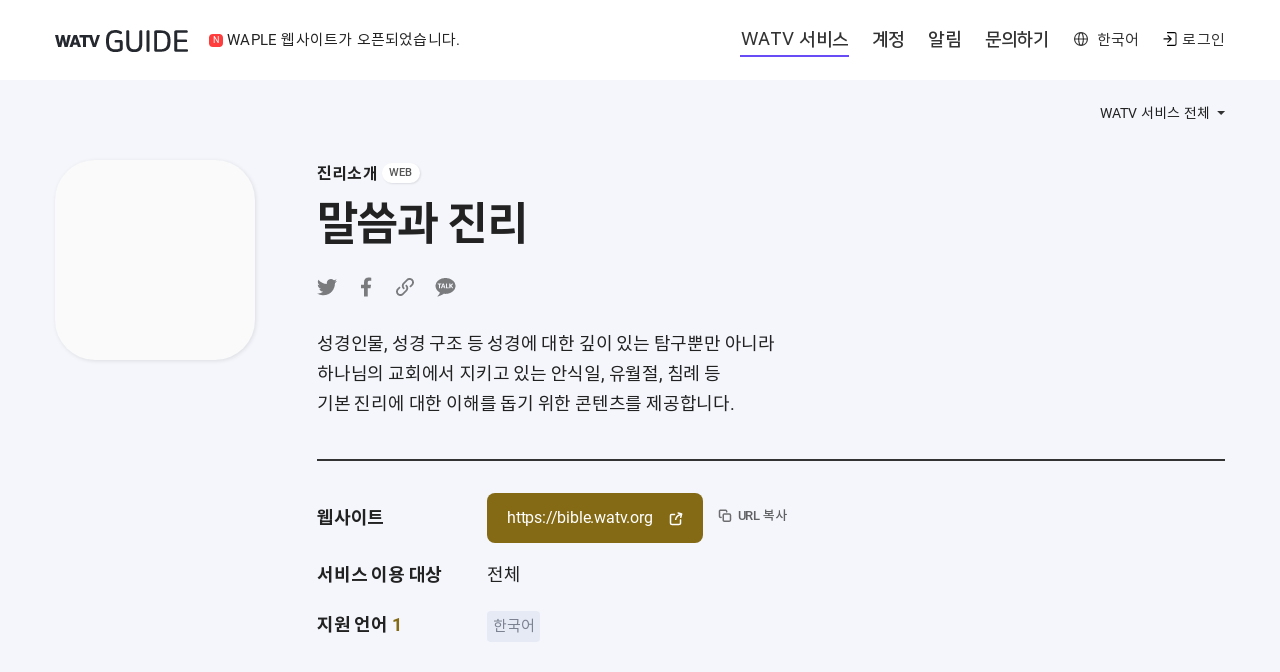

--- FILE ---
content_type: text/html;charset=UTF-8
request_url: https://guide.watv.org/service/detail/47
body_size: 34058
content:


<!DOCTYPE html>
<html lang="ko">
<head>















<meta charset="utf-8">
<meta name="viewport" content="width=device-width, initial-scale=1.0, minimum-scale=1.0, user-scalable=no" />
<title>WATV 가이드 - 하나님의교회 세계복음선교협회</title>
<meta name="Description" content="WATV 가이드는 회원 계정 이용안내, 웹사이트, 모바일 앱 이용에 대해 안내합니다.">
<meta name="format-detection" content="telephone=no" />
<meta http-equiv="X-UA-Compatible" content="IE=edge">

<!-- css -->
<link rel="shortcut icon" type="image/x-icon" href="/favicon.ico">
<link rel="stylesheet" type="text/css" href="https://wds.watv.org/css/logo.css">
<link rel="stylesheet" href="/css/reset.css">
<link rel="stylesheet" href="/css/font.css">
<link rel="stylesheet" href="/css/common.css">
<link rel="stylesheet" href="/css/nav.css">
<link rel="stylesheet" href="/css/aos.css">

		<link rel="stylesheet" href="/css/languages/ko.css">



<!-- js -->
<script src="/scripts/aos.js"></script>
<script src="/scripts/axios.js"></script>
<script src="/scripts/js-cookie.js"></script>
<script src="/scripts/headroom.min.js"></script>
<script src="/scripts/moment.min.js"></script>
<script src="/scripts/encrypt.js"></script>
<script src="/common/common.js"></script>
<script src="/common/Alert.js"></script>
<script defer src="/common/commonHeader.js"></script>
<!-- Global site tag (gtag.js) - Google Analytics -->
<script async src="https://www.googletagmanager.com/gtag/js?id=G-HDHYZNZS24"></script>
<script>
  window.dataLayer = window.dataLayer || [];
  function gtag(){dataLayer.push(arguments);}
  gtag('js', new Date());

  gtag('config', 'G-HDHYZNZS24');
</script>
<script>
var agent = navigator.userAgent.toLowerCase();
if ( (navigator.appName == 'Netscape' && navigator.userAgent.search('Trident') != -1) || (agent.indexOf("msie") != -1)) {
  	alert("인터넷 익스플로러는 지원하지 않습니다.\n Chrome 이나 최신 브라우저를 이용해주세요.");
 	window.location = 'microsoft-edge:' + window.location;
 	setTimeout(function(){	 		
 		window.location = 'https://support.microsoft.com/ko-kr/office/%ec%97%b0%ea%b2%b0%ed%95%98%eb%a0%a4%eb%8a%94-%ec%9b%b9-%ec%82%ac%ec%9d%b4%ed%8a%b8%ea%b0%80-internet-explorer%ec%97%90%ec%84%9c-%ec%9e%91%eb%8f%99%ed%95%98%ec%a7%80-%ec%95%8a%ec%8a%b5%eb%8b%88%eb%8b%a4-8f5fc675-cd47-414c-9535-12821ddfc554?ui=ko-kr&rs=ko-kr&ad=kr';
 	},1000)
}
if (window.location.href.indexOf('localhost') == -1 && window.location.href.indexOf('http://') == 0) {
    window.location = window.location.href.replace('http://','https://');
}
</script>
</head>
<body>
<!-- HEADER -->



<header id="header" class="ac-nav-overlap headroom headroom--not-top headroom--bottom">
    <nav id="ac-globalnav">
        <div class="ac-gn-content">
            <div class="logo">
            	<a href="https://watv.org/ko/" class="mobile-logo guide-logo"><span class="blind">WATV</span></a>
                <a class="logo-watv-pc" href="https://watv.org/ko/">
                    <img src="/images/logo-watv.svg" alt="">
                </a>
                <a class="logo-guide" href="/">
                    <img src="/images/logo-guide.svg" alt="">
                </a>
            </div>
            <div class="tx15 header-notice"><span></span> <a href="/notice.wmc"></a></div>
            <div class="menu-button" id="menuBtn">
                <div class="ico-menu-inner"></div>
            </div>
            <div class="ac-gn-list">
                <ul class="ac-gn-inner">
                    <li>
                    	<a href="/service/index.wmc" class="current">WATV 서비스</a>
                    </li>
                    <li>
                        <span class="menSubBtn" key="1"></span>
                        <a href="/member/index.wmc" >계정</a>
                        <ul class="sub-menu sub-menu1" style="display:none">
                            <li><a href="https://join.watv.org" target="_new">회원가입<span class="ico-arrow"></span></a></li>
                            <li><a href="/member/id.wmc">아이디 찾기</a></li>
                            <li><a href="/member/pw.wmc">비밀번호 찾기</a></li>
                            <li><a onclick="commonLoginConfirm('로그인 후 이용할 수 있습니다.<br> 로그인 하시겠습니까?', '취소', '로그인', '/member/info.wmc')">회원정보 수정</a></li>
							
                            <li><a href="/member/leaveWatv.wmc">탈퇴</a></li>
                        </ul>
                    </li>
                    <li><a href="/notice.wmc" >알림</a></li>
                    <li>
                        <span class="menSubBtn" key="2"></span>
                        <a href="/faq.wmc" >문의하기</a>
                        <ul class="sub-menu sub-menu2" style="display:none">
                            <li><a href="/faq.wmc">자주 묻는 질문</a></li>
                            
								
									
									
										<li><a onclick="commonQnaAlert('WATV 회원이면 로그인 후 문의해주세요.', '확인')">문의하기</a></li>
									
								
							
							
                        </ul>
                    </li>
                    
                    <li class="lang">
                        <span class="menSubBtn" key="3"></span>
                        <a class="bn-lang ico ico-lang" href="#">
							한국어
							
							
							
							
							
							
							
							
							
							
							
						</a>
                        <ul class="sub-menu sub-menu3" style="display:none">
                            <li><a href="/language.wmc?lang=ko">한국어</a></li>
							<li><a href="/language.wmc?lang=en">English</a></li>
							<li><a href="/language.wmc?lang=de">Deutsch</a></li>
							<li><a href="/language.wmc?lang=ru">Русский</a></li>
							<li><a href="/language.wmc?lang=vi">Tiếng Việt</a></li>
							<li><a href="/language.wmc?lang=es">Español</a></li>
							<li><a href="/language.wmc?lang=ja">日本語</a></li>
							<li><a href="/language.wmc?lang=cn">中文简体</a></li>
							<li><a href="/language.wmc?lang=zh">中文繁體</a></li>
							<li><a href="/language.wmc?lang=pt">português</a></li>
							<li><a href="/language.wmc?lang=hi">हिन्दी</a></li>
							<li><a href="/language.wmc?lang=id">Indonesia</a></li>
                        </ul>
                    </li>
                    <li class="user">
	                    
							<a class="bn-login ico ico-login" href="/login.wmc">로그인</a>
						
						
                    </li>
                </ul>
            </div>
        </div>
    </nav>
</header>
<!-- article : 본문 -->
<article class="page page-service-detail detail-web">
    <div class="sd-visual">
        <div class="container">
            <div class="service-menu">
                <a class="drop bn-layer">WATV 서비스 전체</a>
            </div>
            <div class="part-tb-2x">
                <div class="media-wrap">
                    <div class="media" style="background-image:url(https://pic.watv.org/upGuide/thumb_47_web_1625837827403.jpg);"></div>
                </div>
                <div class="page-title tit-txt">
                    <div>
                        <h2 class="tx16 sm-tit">진리소개 <span class="badge">WEB</span></h2>
                        <h1>말씀과 진리</h1>
                        <div class="bn-sns">
                            <a class="ico ico-twit" onclick="shareTwitter('watv.org/service/detail/47','말씀과 진리')"></a>
                            <a class="ico ico-face" onclick="shareFacebook('watv.org/service/detail/47')"></a>
                            <a class="ico ico-link" onclick="copyUrl('https://guide.watv.org/service/detail/47')"></a>
                            <a class="ico ico-talk" onclick="shareKakaotalk('watv.org/service/detail/47')"></a>
                        </div>
                        <p class="tx18">성경인물, 성경 구조 등 성경에 대한 깊이 있는 탐구뿐만 아니라<br>하나님의 교회에서 지키고 있는 안식일, 유월절, 침례 등 <br>기본 진리에 대한 이해를 돕기 위한 콘텐츠를 제공합니다.</p>
                    </div>
                    
                    <div class="tx18 etc-info">
                    	<!-- 영상설문 URL -->
                    	
                    	<!-- 하나님의 교회와 유월절 URL -->
                    	
                    	
                    	<!-- 하나님의 교회 소개 영상 URL -->
                    	
                    	
                    	<!-- 일반 URL -->
                    	
	                    	
	                        <div>
	                            <div>웹사이트</div>
	                            <div class="sd-bn-group">
	                                <a class="bn-link" href="https://bible.watv.org" target="_blank" style="background-color:#846a15">https://bible.watv.org <span class="ico ico-exw"></span></a>
	                                <a class="bn-url" onclick="copyUrl('https://bible.watv.org')">URL 복사</a>
	                            </div>
	                        </div>
	                        
	                        
	                        
                        
	                        
	                    <div>
	                        <div>서비스 이용 대상</div>
	                        <div>
	                        	전체
	                        </div>
	                    </div>
	                    
	                    <div>
	                        <div>지원 언어 <span class="count fw600" style="color:#846a15">1</span></div>
	                        <div class="lang supported-lang">
	                        	
	                            	<span>한국어</span>
	                            
	                            <span class="view-more">···</span>
	                        </div>
	                    </div>
                    </div>
                </div>
            </div>
        </div>
        <div class="layerPop service-list">
            <div class="layerin">
                <div class="layerCon">
                    <button class="close">닫기</button>
                    <!--  -->                            
                    <div class="row wepsite">
                        <div class="col-12 all">
                            <div class="tit all">웹사이트</div>
                        </div>
                        <div class="site-list">
	                        
		                        <div class="col-12 col-md-6 col-lg-2">
		                            <div class="tit">교회 소개</div>
		                            <ul class="half">
		                            	
		                                	<li><a href="/service/detail/15">하나님의 교회</a></li>
		                                
		                                	<li><a href="/service/detail/44">우리 어머니 글과 사진전</a></li>
		                                
		                                	<li><a href="/service/detail/73">ASEZ STAR</a></li>
		                                
		                                	<li><a href="/service/detail/71">Somang(소망)</a></li>
		                                
		                                	<li><a href="/service/detail/67">어머니 하나님</a></li>
		                                
		                                	<li><a href="/service/detail/61">그리스도 안상홍님</a></li>
		                                
		                                	<li><a href="/service/detail/63">하나님의 교회 지식사전</a></li>
		                                
		                                	<li><a href="/service/detail/18">어머니 하나님께로 오라</a></li>
		                                
		                                	<li><a href="/service/detail/17">국제성경세미나</a></li>
		                                
		                                	<li><a href="/service/detail/46">웨비나</a></li>
		                                
		                                	<li><a href="/service/detail/19">영국 하나님의 교회</a></li>
		                                
		                                	<li><a href="/service/detail/20">수상내역</a></li>
		                                
		                                	<li><a href="/service/detail/21">언론보도</a></li>
		                                
		                                	<li><a href="/service/detail/24">세계와 함께</a></li>
		                                
		                                	<li><a href="/service/detail/25">플라워레터</a></li>
		                                
		                                	<li><a href="/service/detail/26">'진심, 아버지를 읽다'</a></li>
		                                
		                                	<li><a href="/service/detail/22">ASEZ WAO</a></li>
		                                
		                                	<li><a href="/service/detail/23">ASEZ</a></li>
		                                
		                            </ul>
		                        </div>
	                        
		                        <div class="col-12 col-md-6 col-lg-2">
		                            <div class="tit">회원</div>
		                            <ul >
		                            	
		                                	<li><a href="/service/detail/11">하나님의 교회 회원</a></li>
		                                
		                                	<li><a href="/service/detail/12">미디어 캐스트</a></li>
		                                
		                                	<li><a href="/service/detail/13">새노래</a></li>
		                                
		                                	<li><a href="/service/detail/16">온라인 예배</a></li>
		                                
		                                	<li><a href="/service/detail/47">말씀과 진리</a></li>
		                                
		                                	<li><a href="/service/detail/48">뉴스</a></li>
		                                
		                                	<li><a href="/service/detail/49">하늘가족 커뮤니티</a></li>
		                                
		                            </ul>
		                        </div>
	                        
		                        <div class="col-12 col-md-6 col-lg-2">
		                            <div class="tit">교회 월간지</div>
		                            <ul >
		                            	
		                                	<li><a href="/service/detail/29">행복한 가정</a></li>
		                                
		                                	<li><a href="/service/detail/27">엘로히스트</a></li>
		                                
		                                	<li><a href="/service/detail/28">소울</a></li>
		                                
		                                	<li><a href="/service/detail/14">나의 공간</a></li>
		                                
		                            </ul>
		                        </div>
	                        
		                        <div class="col-12 col-md-6 col-lg-2">
		                            <div class="tit">부설기관</div>
		                            <ul >
		                            	
		                                	<li><a href="/service/detail/54">총회 신학원</a></li>
		                                
		                                	<li><a href="/service/detail/55">메시아 오케스트라</a></li>
		                                
		                                	<li><a href="/service/detail/56">샛별 선교원</a></li>
		                                
		                                	<li><a href="/service/detail/57">엘로힘 연수원</a></li>
		                                
		                            </ul>
		                        </div>
	                        
						</div>
                    </div>
                    <!--  -->
                    <div class="row mobileApp">
                        <div class="col-12">
                            <div class="tit all">모바일 앱</div>
                            <ul>
                            	
                            	
                                <li>
                                    <a href="/service/detail/79">
                                        <div class="media app" style="background-image:url(https://pic.watv.org/upGuide/thumb_79_default_1764830299438.jpg);"></div>
                                        <div>366희망발자국 캠페인</div>
                                    </a>
                                </li>
                                
                                <li>
                                    <a href="/service/detail/74">
                                        <div class="media app" style="background-image:url(https://pic.watv.org/upGuide/thumb_74_default_1735268538906.jpg);"></div>
                                        <div>어머니 사랑과 평화의 날 캠페인</div>
                                    </a>
                                </li>
                                
                                <li>
                                    <a href="/service/detail/37">
                                        <div class="media app" style="background-image:url(https://pic.watv.org/upGuide/thumb_37_default_1625754097398.png);"></div>
                                        <div>WMC 바인더 2.0</div>
                                    </a>
                                </li>
                                
                                
                            	
                                <li>
                                    <a href="/service/detail/78">
                                        <div class="media app" style="background-image:url(https://pic.watv.org/upGuide/thumb_78_default_1764643080755.jpg);"></div>
                                        <div>WMC Academy V2</div>
                                    </a>
                                </li>
                                
                                <li>
                                    <a href="/service/detail/76">
                                        <div class="media app" style="background-image:url(https://pic.watv.org/upGuide/thumb_76_default_1735282626801.png);"></div>
                                        <div>WAPLE 오디오앱</div>
                                    </a>
                                </li>
                                
                                <li>
                                    <a href="/service/detail/68">
                                        <div class="media app" style="background-image:url(https://pic.watv.org/upGuide/thumb_68_default_1687474068019.jpg);"></div>
                                        <div>새성도 스쿨</div>
                                    </a>
                                </li>
                                
                                <li>
                                    <a href="/service/detail/66">
                                        <div class="media app" style="background-image:url(https://pic.watv.org/upGuide/thumb_66_default_1663770052694.png);"></div>
                                        <div>SOMANG(소망)</div>
                                    </a>
                                </li>
                                
                                <li>
                                    <a href="/service/detail/41">
                                        <div class="media app" style="background-image:url(https://pic.watv.org/upGuide/thumb_41_default_1625837210943.png);"></div>
                                        <div>WMC QR</div>
                                    </a>
                                </li>
                                
                                <li>
                                    <a href="/service/detail/30">
                                        <div class="media app" style="background-image:url(https://pic.watv.org/upGuide/thumb_30_default_1627628643277.png);"></div>
                                        <div>마이페이지</div>
                                    </a>
                                </li>
                                
                                <li>
                                    <a href="/service/detail/39">
                                        <div class="media app" style="background-image:url(https://pic.watv.org/upGuide/thumb_39_default_1625754075615.png);"></div>
                                        <div>마이메모</div>
                                    </a>
                                </li>
                                
                                <li>
                                    <a href="/service/detail/42">
                                        <div class="media app" style="background-image:url(https://pic.watv.org/upGuide/thumb_42_default_1627628183923.png);"></div>
                                        <div>Pray Daily</div>
                                    </a>
                                </li>
                                
                                <li>
                                    <a href="/service/detail/43">
                                        <div class="media app" style="background-image:url(https://pic.watv.org/upGuide/thumb_43_default_1625837174736.png);"></div>
                                        <div>Edu LMS</div>
                                    </a>
                                </li>
                                
                                
                            </ul>
                        </div>
                    </div>
                </div>
                <!-- layerCon -->
            </div>
        </div>
    </div>
	
	    <div class="container content800">
		    <h2 class="tx25 part-t border-bottom">스크린샷</h2>
		</div>
		
		    <div class="container content800 part-b">
			    <div class="slider-wrap">
			        <div class="slider">
			        	<div class="scon">
			        		<div class="item img0" data-img="img0" style="background-image:url(https://pic.watv.org/upGuide/screenshot_47_ko_1627614274236.jpg)"></div>
			            </div>
			        </div>
			        <div class="slider-dots">
			        	
			            	<a data-img="img0" class="current"></a>
			            
			        </div>
			    </div>
		    </div>
		    
		
	
	
    
     <div class="container part-b">
         <div class="pn-wrap">
             <div class="row">
                 <!-- 이전 -->
                 <a class="col-md-6" href="/service/detail/43">
                     <div class="media" style="background-image:url(https://pic.watv.org/upGuide/thumb_43_default_1625837174736.png)"></div>
                     <div class="info">
                         <div class="tx16">이전</div>
                         <h4 class="tx24 fw600">Edu LMS <span class="badge">WEB</span><span class="badge">APP</span></h4>
                         <p class="tx14">나에게 맞는 맞춤 온라인 교육 프로그램을 제공하여 <br>스스로 신앙을 꾸준히 관리할 수 있습니다.</p>
                     </div>
                 </a>
                 <!-- 다음글 -->
                 <a class="col-md-6" href="/service/detail/20">
                     <div class="media" style="background-image:url(https://pic.watv.org/upGuide/thumb_20_web_1627612761458.jpg)"></div>
                     <div class="info">
                         <div class="tx16">다음</div>
                         <h4 class="tx24 fw600">수상내역 <span class="badge">WEB</span></h4>
                         <p class="tx14">개인주의와 이기주의가 팽배한 오늘날, 진정성 있는 봉사로 이웃과 사회를 돕는<br>하나님의 교회에 대하여 세계 각국 정부와 기관, 각계각층에서 훈장, 표창, 감사장 등<br>5,000여 회 상을 수여했습니다.</p>
                     </div>
                 </a>
             </div>
         </div>
     </div>
     
    <form name="app" action="https://app.watv.org/count.asp" target="app_download"><input type="hidden" name="idx" value=""></form>
</article>

<footer>
    <div class="container part-tb">
        <div class="tx13 footer-link">
            <a class="ico ico-globe" >하나님의교회 공식사이트</a> 
            <a class="ico ico-youtube" href="https://www.youtube.com/WMSCOGTV" target="_blank">YouTube 공식 채널</a>
            <a class="ico-arrow-r" href="/service/index.wmc">WATV 서비스</a>
        </div>
        <ul class="tx12">
            <li>경기도 성남시 분당구 성남분당우체국 사서함 119호</li>
            <li>Tel. 031-738-5999 Fax. 031-738-5998</li>
            <li>총회: 경기도 성남시 분당구 수내로 50(수내동)</li>
            <li>대표교회: 경기도 성남시 분당구 판교역로 35(백현동 526)</li>
            <li>ⓒ World Mission Society Church of God. 모든 권리 보유.<br><a href="/pledge/agreePrivacy.jsp" target="_blank">개인정보처리방침</a></li>
        </ul>        
    </div>
</footer>
<script>
	// watv.org service language list
	const watvServiceLang = ["ko", "en", "es", "hi", "vi", "pt", "mn", "ne", "ru", "de", "ja"];
	const goWatvBtn = document.querySelector(".ico-globe");
	goWatvBtn.addEventListener('click', function(){
		const currentLang = commonGetCookie('WATVGuideLang');
		if(watvServiceLang.some((serviceLang) => serviceLang == currentLang) && currentLang != 'en'){
			window.open("https://watv.org/" + currentLang);
		}else{
			window.open("https://watv.org");
		}
	})
</script>

<div class="alertWatch"></div>
<script>
// 서비스 전체 보기 관련
document.querySelector(".bn-layer").addEventListener('click', function(e){
	document.querySelector('.layerPop').classList.toggle('active');
	document.querySelector('.bn-layer').classList.toggle('active');
	document.querySelector('html').classList.toggle('lock');
});
document.querySelector(".close").addEventListener('click', function(e){
	document.querySelector('.layerPop').classList.remove('active');
	document.querySelector('.bn-layer').classList.remove('active');
	document.querySelector('html').classList.remove('lock');
});
document.querySelector(".layerPop").addEventListener('click', function(e){
	if(document.querySelector(".layerPop.active") == e.target){
		document.querySelector('.layerPop').classList.remove('active');
		document.querySelector('.bn-layer').classList.remove('active');
		document.querySelector('html').classList.remove('lock');
	}
});

/* 
 * 스크린샷 슬라이드
 */
 // 스크린샷 도트 버튼
document.querySelector('.slider-dots')?.addEventListener('click', function(e){
	let img = e.target.dataset.img;
	if(img){
		selectScreenshot(document.querySelector('.scon .'+img));
	}
});

let drag_sc = false;// 스크린샷 드래그
let drag_start_mousex = 0;// 드래그 시작 시점에서 마우스 x 좌표
let drag_start_scx = 0;// 드래그 시작 시점에서 스크린샷 컨테이너 left값
let drag_start_elem = null;// 드래그 시작 시점에서 현재 보여지는 스크린샷 요소

// 스크린샷 드래그 시작
document.querySelector('.scon')?.addEventListener('mousedown', function(e){
	drag_sc = true;
	drag_start_mousex = e.clientX;
	drag_start_scx = getScreenshotLeft();
	drag_start_elem = currentScreenshot();
	if(animID){cancelAnimationFrame(animID);animID=null;}
});
// 스크린샷 드래그 해제
document.addEventListener('mouseup', function(e){
	if(drag_sc){
		drag_sc = false;
		let current = currentScreenshot();
		let moved = e.clientX - drag_start_mousex;
		
		if(drag_start_elem != current){
			selectScreenshot(current);
		} else {
			if(moved > 50){
				if(current.previousElementSibling){
					selectScreenshot(current.previousElementSibling);
					return;
				}
			} else if(moved < -50){
				if(current.nextElementSibling){
					selectScreenshot(current.nextElementSibling);
					return;
				}
			}
			selectScreenshot(current);
		}
	}
});
// 스크린샷 드래그
document.addEventListener('mousemove', function(e){
	if(drag_sc){
		if(animID){cancelAnimationFrame(animID);animID=null;}
		let moved = e.clientX - drag_start_mousex;
		let left = drag_start_scx + moved;
		if(left > 0){left=0;}
		if(left < -getScreenshotWidth()){left = -getScreenshotWidth();}
		
		document.querySelector('.scon').style.left = left+'px';
	}
});
// 특정 스크린샷의 목표 left값
function getFixedLeft(elem){
	let elems = document.querySelectorAll('.scon div');
	let left = 0;
	for(let i=0; i<elems.length; i++){
		if(elems[i] == elem){break;}
		left += elems[i].getBoundingClientRect().width;
	}
	return -left;
}
// 스크린샷 컨테이너의 left값 
function getScreenshotLeft(){
	return document.querySelector('.scon div:first-child').getBoundingClientRect().left
		- document.querySelector('.slider').getBoundingClientRect().left;
}
// 스크린샷 전체 폭
function getScreenshotWidth(){
	return document.querySelector('.scon div:last-child').getBoundingClientRect().left
		- document.querySelector('.scon div:first-child').getBoundingClientRect().left;
}
// 해당 스크린샷으로 이동
function selectScreenshot(screenshotElem){
	animScreenshot(getFixedLeft(screenshotElem));
	
	let dots = document.querySelectorAll('.slider-dots a');
	for(let i = 0; i < dots.length; i++){
		dots[i].classList.remove('current');
	}
	let select = document.querySelector('.slider-dots a[data-img="'+screenshotElem.dataset.img+'"]');
	select.classList.add('current');
}
// 현재 스크린샷 요소
function currentScreenshot(){
	let slider_x = document.querySelector('.slider').getBoundingClientRect().left;
	let items = document.querySelectorAll('.scon .item');
	let min_gap = 0;
	let elem = null;
	for(let i = 0; i<items.length; i++){
		let item_x = items[i].getBoundingClientRect().left;
		let gap = Math.abs(slider_x - item_x);
		if(elem == null || min_gap > gap){
			min_gap = gap;
			elem = items[i];
		}
	}
	return elem;
}
// 스크린샷 애니메이션
let animID = null;
function animScreenshot(x){
	if(animID){cancelAnimationFrame(animID);animID=null;}
	let animData = getScreenshotLeft();
	let gap = (x - animData) * 0.15;
	if(Math.abs(gap)>50){gap = gap/Math.abs(gap)*50;}
	animData += gap;
	if(Math.abs(gap) >= 0.1){
		document.querySelector('.scon').style.left = animData+'px';
	} else {
		document.querySelector('.scon').style.left = x+'px';
		animID = null;
		return;
	}
	
	animID = requestAnimationFrame(animScreenshot.bind(this, x));
}
/*
 * 스크린샷 슬라이드 끝
 */

// URL
document.querySelectorAll('.bn-popup').forEach((elem)=>{
	elem.addEventListener('click', (e)=>{
		let popup = e.target.nextElementSibling;
		popup.classList.toggle('open');
		document.querySelectorAll('.list-url').forEach((elem)=>{
			if(popup != elem){
				elem.classList.remove('open');
			}
		});
	});
});

// app download link
function send(id, url) {
	window.open(url, '_blank');
	//window.location.href = url;

	//document.app.idx.value = id;
	//document.app.target = "app_download";
	//document.app.action = "https://app.watv.org/count.asp";
	//document.app.submit();
}

// Share
function shareTwitter(url, title){
	window.open('https://twitter.com/share?url='+encodeURIComponent(url)+'&text='+encodeURIComponent(title), '_blank');
}
function shareFacebook(url){
	window.open('https://www.facebook.com/sharer/sharer.php?u='+encodeURIComponent(url), '_blank');
}
function shareKakaotalk(url){
	
	 
}
function copyUrl(url){
	const t = document.createElement("textarea");
	document.body.appendChild(t);
	t.value = url;
	t.select();
	document.execCommand('copy');
	document.body.removeChild(t);
	commonSelectAlert('복사되었습니다.');
}

// 지원 언어 더보기
window.addEventListener('resize', detailView);
document.querySelector('.view-more').addEventListener('click', function(){
	let elem = document.querySelector('.supported-lang');
	let viewmore = document.querySelector('.supported-lang .view-more');
	elem.classList.toggle('view-all');
	viewmore.innerHTML = elem.classList.contains('view-all')?'▲':'...';
});
function detailView(){
	let supportedLangRect = document.querySelector('.supported-lang').getBoundingClientRect();
	let omitCount = 0;
	let spans = document.querySelectorAll('.supported-lang span');
	for(let i = 0; i < spans.length-1; i++){
		spans[i].classList.remove('omit');
		if(window.innerWidth<1200 && spans[i].getBoundingClientRect().top - supportedLangRect.top > 70){
			spans[i].classList.add('omit');
			omitCount ++;
		}
	}
	if(window.innerWidth>=1200){
		document.querySelector('.supported-lang').classList.remove('view-all');
	}
	let viewmore = document.querySelector('.supported-lang .view-more');
	viewmore.innerHTML = document.querySelector('.supported-lang').classList.contains('view-all')?'▲':'...';
	if(omitCount == 0){
		viewmore.classList.add('omit');
	} else {
		viewmore.classList.remove('omit');
	}
}
detailView();
</script>
</body>
</html>

--- FILE ---
content_type: text/css;charset=UTF-8
request_url: https://guide.watv.org/css/font.css
body_size: 5353
content:
@charset "utf-8";

@font-face {
  font-family: 'NanumSquare';
  src: url('/FONT/NanumSquareR.eot');
  src: url('/FONT/NanumSquareR.eot?#iefix') format('embedded-opentype'),
       url('/FONT/NanumSquareR.woff') format('woff'),
       url('/FONT/NanumSquareR.ttf')  format('truetype'),
       url('/FONT/NanumSquareOTFR.svg#9e23ceb0c858ca37642ba540402577eb') format('svg');
  font-style:  normal;
  font-weight: 400;
}

@font-face {
  font-family: 'NanumSquare';
  src: url('/FONT/NanumSquareB.eot');
  src: url('/FONT/NanumSquareB.eot?#iefix') format('embedded-opentype'),
       url('/FONT/NanumSquareB.woff') format('woff'),
       url('/FONT/NanumSquareB.ttf')  format('truetype'),
       url('/FONT/NanumSquareOTFB.svg#a41a1fda1fdf3dafd3394867a156b1cf') format('svg');
  font-style:  normal;
  font-weight: 500;
}

@font-face {
  font-family: 'NanumSquare';
  src: url('/FONT/NanumSquareEB.eot');
  src: url('/FONT/NanumSquareEB.eot?#iefix') format('embedded-opentype'),
       url('/FONT/NanumSquareEB.woff') format('woff'),
       url('/FONT/NanumSquareEB.ttf')  format('truetype'),
       url('/FONT/NanumSquareOTFExtraBold.svg#090d6763bc81b49309446d23fbd10e87') format('svg');
  font-style:  normal;
  font-weight: 600;
}

@font-face {
  font-family: 'notokr';
  src: url('/FONT/notokr-light.eot');
  src: url('/FONT/notokr-light.eot?#iefix') format('embedded-opentype'),
       url('/FONT/notokr-light.ttf') format('truetype'),
       url('/FONT/notokr-light.svg#notokr-light') format('svg');
  font-style:  normal;
  font-weight: 200
}

@font-face {
  font-family: 'notokr';
  src: url('/FONT/notokr-demilight.eot');
  src: url('/FONT/notokr-demilight.eot?#iefix') format('embedded-opentype'),
       url('/FONT/notokr-demilight.ttf') format('truetype'),
       url('/FONT/notokr-demilight.svg#notokr-demilight') format('svg');
 font-style:  normal;
 font-weight: 300
}

@font-face {
  font-family: 'notokr';
  src: url('/FONT/notokr-regular.eot');
  src: url('/FONT/notokr-regular.eot?#iefix') format('embedded-opentype'),
       url('/FONT/notokr-regular.ttf') format('truetype'),
       url('/FONT/notokr-regular.svg#notokr-regular') format('svg');
  font-style:  normal;
  font-weight: 400
}

@font-face {
  font-family: 'notokr';
  src: url('/FONT/notokr-medium.eot');
  src: url('/FONT/notokr-medium.eot?#iefix') format('embedded-opentype'),
       url('/FONT/notokr-medium.ttf') format('truetype'),
       url('/FONT/notokr-medium.svg#notokr-medium') format('svg');
 font-style:  normal;
 font-weight: 500
}

@font-face {
  font-family: 'notokr';
  src: url('/FONT/notokr-bold.eot');
  src: url('/FONT/notokr-bold.eot?#iefix') format('embedded-opentype'),
       url('/FONT/notokr-bold.ttf') format('truetype'),
       url('/FONT/notokr-bold.svg#notokr-bold') format('svg');
  font-style:  normal;
  font-weight: 600
}

@font-face {
  font-family: 'notokr';
  src: url('/FONT/notokr-black.eot');
  src: url('/FONT/notokr-black.eot?#iefix') format('embedded-opentype'),
       url('/FONT/notokr-black.ttf') format('truetype'),
       url('/FONT/notokr-black.svg#notokr-black') format('svg');
  font-style:  normal;
  font-weight: 800
}

/* Roboto */
@font-face {
  font-family: 'Roboto';
  font-style: normal;
  font-weight: 400;
  src: url('/FONT/roboto-v27-latin-regular.eot'); /* IE9 Compat Modes */
  src: local('Roboto'), local('Roboto-Regular'),
       url('/FONT/roboto-v27-latin-regular.eot?#iefix') format('embedded-opentype'), /* IE6-IE8 */
       url('/FONT/roboto-v27-latin-regular.woff2') format('woff2'), /* Super Modern Browsers */
       url('/FONT/roboto-v27-latin-regular.woff') format('woff'), /* Modern Browsers */
       url('/FONT/roboto-v27-latin-regular.ttf') format('truetype'), /* Safari, Android, iOS */
       url('/FONT/roboto-v27-latin-regular.svg#Roboto') format('svg'); /* Legacy iOS */
}
@font-face {
  font-family: 'Roboto';
  font-style: normal;
  font-weight: 500;
  src: url('/FONT/roboto-v18-latin-500.eot'); /* IE9 Compat Modes */
  src: local('Roboto Medium'), local('Roboto-Medium'),
       url('/FONT/roboto-v18-latin-500.eot?#iefix') format('embedded-opentype'), /* IE6-IE8 */
       url('/FONT/roboto-v18-latin-500.woff2') format('woff2'), /* Super Modern Browsers */
       url('/FONT/roboto-v18-latin-500.woff') format('woff'), /* Modern Browsers */
       url('/FONT/roboto-v18-latin-500.ttf') format('truetype'), /* Safari, Android, iOS */
       url('/FONT/roboto-v18-latin-500.svg#Roboto') format('svg'); /* Legacy iOS */
}
@font-face {
  font-family: 'Roboto';
  font-style: normal;
  font-weight: 600;
  src: url('/FONT/roboto-v18-latin-700.eot'); /* IE9 Compat Modes */
  src: local('Roboto Bold'), local('Roboto-Bold'),
       url('/FONT/roboto-v18-latin-700.eot?#iefix') format('embedded-opentype'), /* IE6-IE8 */
       url('/FONT/roboto-v18-latin-700.woff2') format('woff2'), /* Super Modern Browsers */
       url('/FONT/roboto-v18-latin-700.woff') format('woff'), /* Modern Browsers */
       url('/FONT/roboto-v18-latin-700.ttf') format('truetype'), /* Safari, Android, iOS */
       url('/FONT/roboto-v18-latin-700.svg#Roboto') format('svg'); /* Legacy iOS */
}
/* * {font-family:'Roboto','Apple SD Gothic Neo', Helvetica, 'notokr','나눔고딕',NanumGothic,'맑은고딕',Malgun Gothic,Arial,sans-serif !important; font-weight:normal}*/


--- FILE ---
content_type: text/css;charset=UTF-8
request_url: https://guide.watv.org/css/common.css
body_size: 62837
content:
/* Typography */
h1, h2, h3, h4, h5, h6, p, small{text-align:left}
.tx65 {font-size:30px; letter-spacing:-0.7px; line-height:1.3}
.tx45 {font-size:23px; letter-spacing:-0.3px; line-height:1.3}
.tx40 {font-size:18px; letter-spacing:-0.5px; line-height:1.35}
.tx35 {font-size:18px; letter-spacing:-0.5px; line-height:1.35}
.tx30 {font-size:18px; letter-spacing:-0.5px; line-height:1.35}
.tx26 {font-size:18px; letter-spacing:-0.2px; line-height:1.4}
.tx25 {font-size:17px; letter-spacing:-0.2px; line-height:1.4}
.tx24 {font-size:18px; letter-spacing:-0.2px; line-height:1.4}
.tx23 {font-size:17px; letter-spacing:-0.2px}
.tx22 {font-size:16px; letter-spacing:-0.2px; line-height:1.35}
.tx20 {font-size:16px}
.tx19{font-size:15px}
.tx18{font-size:14px; line-height:1.6}
p {font-size:15px; line-height:1.7}
.tx17 {font-size:15px; line-height:1.4; letter-spacing:-0.2px}
.tx16{font-size:14px; line-height:1.7}
.tx15 {font-size:13px; line-height:1.6}
.tx14 {font-size:12px; line-height:1.5}
.tx13 {font-size:12px; line-height:1.5}
.tx12 {font-size:12px; line-height:1.5}
@media(min-width:768px){
  h1, h2, h3, h4, h5, h6, p, small{text-align:inherit}
  .tx65 {font-size:40px; letter-spacing:-2px}
  .tx45 {font-size:30px; letter-spacing:-1px}
  .tx40 {font-size:28px; letter-spacing:-1px}
  .tx35 {font-size:25px; letter-spacing:-1px}
  .tx30 {font-size:23px; letter-spacing:-1px}
  .tx26 {font-size:22px; letter-spacing:-0.5px}
  .tx25 {font-size:22px; letter-spacing:-0.5px}
  .tx24 {font-size:21px; letter-spacing:-0.4px}
  .tx23 {font-size:20px}
  .tx22 {font-size:19px; line-height:1.4}
  .tx20 {font-size:18px}
  .tx19{font-size:17px}
  .tx18{font-size:15px; line-height:1.8; letter-spacing:-0.3px}
  p {font-size:17px; line-height:1.8; letter-spacing:-0.3px}
  .tx17 {font-size:16px; line-height:1.5; letter-spacing:-0.3px}
  .tx16{font-size:15px}
  .tx15 {font-size:14px}
  .tx14 {font-size:14px}
  .tx13 {font-size:13px}
  .tx12 {font-size:12px}
}
@media(min-width:1070px){
  .tx65 {font-size:65px; line-height:1.1}
  .tx45 {font-size:45px; letter-spacing:-1.5px}
  .tx40 {font-size:40px; }
  .tx35 {font-size:35px; letter-spacing:-2px}
  .tx30 {font-size:30px; letter-spacing:-1.5px}
  .tx26 {font-size:26px}
  .tx25 {font-size:25px}
  .tx24 {font-size:24px}
  .tx23 {font-size:23px}
  .tx22 {font-size:22px}
  .tx20 {font-size:20px}
  .tx19{font-size:19px}
  .tx18, p {font-size:18px; line-height:1.8; letter-spacing:-0.2px}
  .tx17 {font-size:17px}
  .tx16 {font-size:16px}
  .tx15 {font-size:15px}
  .tx14 {font-size:14px}
  .tx13 {font-size:13px}
  .tx12 {font-size:12px}
}

b, strong{font-weight:600}
/* word-break */
div,span,p,h1,h2,h3,h4,h5,h6{word-break:keep-all}

/* Retina */
@media only screen and (-webkit-min-device-pixel-ratio:1.5), only screen and (min-resolution:1.5dppx), (-webkit-min-device-pixel-ratio:1.5), (min-resolution:144dpi){
}

a{cursor:pointer}

/* 파트별 상하 패딩 설정 */
.part-t    {padding-top:30px}
.part-b    {padding-bottom:30px}
.part-tb   {padding-top:30px; padding-bottom:30px}
.part-t-2x {padding-top:40px}
.part-b-2x {padding-bottom:40px}
.part-tb-2x{padding-top:40px; padding-bottom:40px}
.part-t-3x {padding-top:50px}
.part-b-3x {padding-bottom:50px}
.part-tb-3x{padding-top:50px; padding-bottom:50px}
@media (min-width:768px){
  .part-t    {padding-top:30px}
  .part-b    {padding-bottom:30px}
  .part-tb   {padding-top:30px; padding-bottom:30px}
  .part-t-2x {padding-top:50px}
  .part-b-2x {padding-bottom:50px}
  .part-tb-2x{padding-top:50px; padding-bottom:50px}
  .part-t-3x {padding-top:70px}
  .part-b-3x {padding-bottom:70px}
  .part-tb-3x{padding-top:70px; padding-bottom:70px}
}
@media (min-width:1070px){
  .part-t    {padding-top:60px}
  .part-b    {padding-bottom:60px}
  .part-tb   {padding-top:60px; padding-bottom:60px}
  .part-t-2x {padding-top:80px}
  .part-b-2x {padding-bottom:80px}
  .part-tb-2x{padding-top:80px; padding-bottom:80px}
  .part-t-3x {padding-top:110px}
  .part-b-3x {padding-bottom:110px}
  .part-tb-3x{padding-top:110px; padding-bottom:110px}
}

/* 768px 이상에서 BR태그 활성 */
h1 > br,
h2 > br,
h3 > br,
h4 > br,
h5 > br,
h6 > br,
p > br{display:none}
@media(min-width:768px){
  h1 > br,
  h2 > br,
  h3 > br,
  h4 > br,
  h5 > br,
  h6 > br,
  p > br{display:inherit}
}

.blind{position:absolute; clip:rect(0 0 0 0); width:1px; height:1px; margin:-1px; overflow:hidden}
button{border:0; -webkit-appearance:none; -moz-appearance:none; appearance:none; background-color:Transparent}

/* FONT-WEIGHT */
.fw400{font-weight:400}
.fw500{font-weight:500}
.fw600{font-weight:600}
h1,h2{font-weight:600}
h3{font-weight:500}

/* ====== LOADER ====== */
.loader {position:relative; width:2.5em; height:2.5em; transform:rotate(165deg)}
.loader:before, .loader:after {content:""; position:absolute; top:50%; left:50%; display:block; width:0.5em; height:0.5em; border-radius:0.25em; transform:translate(-50%, -50%)}
.loader:before {animation:before 2s infinite}
.loader:after {animation:after 2s infinite}
@keyframes before {
   0% {
       width:0.5em;
       box-shadow:1em -0.5em rgba(225, 20, 98, 0.75), -1em 0.5em rgba(111, 202, 220, 0.75);
   }
   35% {
       width:2.5em;
       box-shadow:0 -0.5em rgba(225, 20, 98, 0.75), 0 0.5em rgba(111, 202, 220, 0.75);
   }
   70% {
       width:0.5em;
       box-shadow:-1em -0.5em rgba(225, 20, 98, 0.75), 1em 0.5em rgba(111, 202, 220, 0.75);
   }
   100% {
       box-shadow:1em -0.5em rgba(225, 20, 98, 0.75), -1em 0.5em rgba(111, 202, 220, 0.75);
   }
}
@keyframes after {
   0% {
       height:0.5em;
       box-shadow:0.5em 1em rgba(61, 184, 143, 0.75), -0.5em -1em rgba(233, 169, 32, 0.75);
   }
   35% {
       height:2.5em;
       box-shadow:0.5em 0 rgba(61, 184, 143, 0.75), -0.5em 0 rgba(233, 169, 32, 0.75);
   }
   70% {
       height:0.5em;
       box-shadow:0.5em -1em rgba(61, 184, 143, 0.75), -0.5em 1em rgba(233, 169, 32, 0.75);
   }
   100% {
       box-shadow:0.5em 1em rgba(61, 184, 143, 0.75), -0.5em -1em rgba(233, 169, 32, 0.75);
   }
}
.loader {position:absolute; top:calc(50% - 1.25em); left:calc(50% - 1.25em)}

/* ====== Grid system ====== */
/* @-ms-viewport{width:device-width}html{box-sizing:border-box;-ms-overflow-style:scrollbar}*,::after,::before{box-sizing:inherit} */
.container, .container-fluid{width:90%;margin-right:auto;margin-left:auto;padding-right:0;padding-left:0}

@media (min-width:768px){
  .container{max-width:760px}
  .container, .container-fluid{width:100%}
}
@media (min-width:1070px){
  .container{max-width:980px} .container-fluid{max-width:none}
}
@media (min-width:1200px){
  .container{max-width:1200px}
}

@media (min-width:1500px){
  .container.container1400{max-width:1400px}
}

@media (min-width:768px){
.container, .container-fluid{padding-left:15px; padding-right:15px}
}

/* FOOTER */
footer a, footer li{color:#777}
footer li a{font-weight:600}
.footer-link a{padding:4px 0; margin-right:10px; display:inline-block}
footer li a:hover,
.footer-link a:hover{text-decoration:underline; color:#333}
footer ul{margin-top:20px}
.ico-arrow-r{position:relative}
.ico-arrow-r::after{content:''; background:url(/images/ico-arrow-r@2x.png) center no-repeat; background-size:100%; display:inline-block; width:4px; height:8px; vertical-align:middle; position:relative; margin-left:8px; top:-1px}
.ico-arrow-right{position:relative}
.ico-arrow-right::after{content:''; background:url(/images/ico-arrow-right.svg) center no-repeat; background-size:100%; display:inline-block; width:4px; height:8px; vertical-align:middle; position:relative; margin-left:8px; top:-1px}

@media (min-width:1070px){
  footer .ico-arrow-r{float:right; font-weight:500}
  .footer-link a:last-child{margin-right:0}
  footer br{display:none}
  .ico-arrow-right::after{width:10px; height:18px; margin-left:12px}
}

/* LOGO */

.logo-guide img{width:63px; height:100%;}
@media (min-width:1070px){
  .logo-watv-pc img{width:45px}
  .logo-guide img{width:82px}
}

@media (max-width:1069px){
	.logo-watv-pc{display:none !important}
}

@media(min-width:1070px){
  .ac-gn-inner > li > a {position:relative}
  .ac-gn-inner > li > a:not(.ico):hover::before {-webkit-transform:scaleX(1); transform:scaleX(1)}
  .ac-gn-inner > li > a:not(.ico)::before {content:''; position:absolute; left:-1px; bottom:5px; width:calc(100% + 2px); height:2px; background-color:#684CF5; -webkit-transform-origin:0 0; transform-origin:0 0; -webkit-transform:scaleX(0); transform:scaleX(0); transition:transform 0.3s cubic-bezier(0.215, 0.61, 0.355, 1), -webkit-transform 0.3s cubic-bezier(0.215, 0.61, 0.355, 1)}
  .ac-gn-inner > li > a.current::before{content:''; position:absolute; left:-1px; bottom:5px; width:calc(100% + 2px); height:2px; background-color:#684CF5; transform:initial; transition:initial}
}


/* VISUAL */
.visual .ico-chat::before{background-image:url(/images/ico-chat.svg); width:15px; height:15px; margin-right:5px; top:-1px}
.visual{background-image:linear-gradient(112deg, #E2F9FE, #E9E2FE); padding-top:75px}
.headtxt{text-align:center}
.headtxt h2{color:#888ab3}
.headtxt h1 {color:#222; font-weight:400; margin-top:8px}
.headtxt h1 b{font-weight:600}
.headtxt p {margin-top:8px; color:#444; line-height:1.6;}
.visual .bn-wrap{text-align:left; margin-top:16px}
.visual .bn-wrap .bn{border-radius:50px; background:#fff; border:none; font-weight:600; box-shadow:0 5px 15px rgb(81 98 164 / 5%); transition: all 0.2s ease;}
.visual .bn-wrap .bn:hover{box-shadow:0 15px 30px -7px rgb(81 98 164 / 30%); transform:scale(1.02)}
.card-wrap .item{transition: all 0.2s ease;}
.scale {transition:all 0.2s ease}
.visual .card-wrap{margin-top:16px}
@media (min-width:768px){
  .visual .bn-wrap{text-align:center}
}
@media (min-width:1070px){
  .visual .ico-chat::before{width:18px; height:18px;}
    .visual{padding-top:120px}
    .headtxt h1{font-size:47px;}
    .headtxt p{margin-top:20px; line-height:1.7}
    .visual .bn-wrap{margin-top:32px}
    .visual .bn-wrap .bn{padding:17px 40px}
    .visual .card-wrap{margin-top:50px}
    .card-wrap .item:hover{box-shadow:0 15px 30px -7px rgb(81 98 164 / 30%); transform:scale(1.02)}
    .scale:hover {box-shadow:0 15px 30px -7px rgb(0 0 0 / 30%); transform:scale(1.02)}
}

/* PAGE-SERVICE - tit-tab */
.tit-tab{border-bottom:1px solid #eee}
.tit-tab a{display:inline-block; position:relative; bottom:-1px; padding:5px 0; margin-right:8px; margin-top:8px; font-weight:500; color:#B5B5BD; cursor:pointer}
.tit-tab .current{border-bottom:1px solid #684CF5; color:#684CF5; font-weight:600}
.service-wrap .row{margin-top:8px}
.service-wrap .tit p{margin-top:8px}
.tit .ico-arrow-r::after{width:8px; height:16px; margin-left:12px}

@media (min-width:1070px){
  .tit-tab{border-bottom:none}
  .tit-tab a{margin-right:16px; margin-top:0}
  .tit-tab a:last-child{margin-right:0}
  .tit-tab .current{border-bottom:none}
  .service-wrap .row{margin-top:0}
  .service-wrap .tit{display:flex; align-items:center; justify-content:space-between; margin-bottom:-10px}
  .service-wrap .tit p{margin-top:16px}
}

/* PAGE-SERVICE */
.page-service .app{padding-top:20px; padding-bottom:40px}
.page-service .web{padding-bottom:40px}
.page-service .page-title{padding-top:15px; padding-bottom:15px}
.page-service .page-title h1{text-align:center}
.page-service .tit-tab{text-align:center; border:none; margin-top:16px; margin-bottom:16px}
.page-service .tit-tab a{font-size:14px; font-weight:500; border-radius:30px; padding:8px 14px; display:inline-block; background:#EBEBF1; color:#888; margin-right:0; margin-top:0}
.page-service .tit-tab a.current{color:#fff; background:#684CF5}

@media(min-width:1070px){
  .page-service .app{padding-top:40px; padding-bottom:60px}
  .page-service .web{padding-bottom:60px}
  .page-service .page-title{padding-top:30px; padding-bottom:30px}
  .page-service .tit-tab a{padding:12px 20px; font-size:18px}
  .page-service .tit-tab{margin-top:32px}
}

/* service-visual */
.service-visual{background-image:linear-gradient(112deg, #E2F9FE, #E9E2FE); position:relative}
.service-visual::before{content:''; background:url(/images/service-bg.png)center no-repeat; display:block; position:absolute; width:100%; height:100%; top:0; left:0; background-size: cover}
.service-visual .container{position:relative; z-index:1}
.service-visual .page-title > *{text-align:center}

/* MEDIA(IMG) */
.media{width:100%; display:block; background:#fafafa; height:80px; background-size:cover; background-position:center; background-repeat:no-repeat}

/* SLIDER */
.slider-wrap{position:relative}
.slider{overflow:hidden; box-shadow:0 0 6px rgb(0 0 0 / 8%); border-radius:8px}
.scon{white-space:nowrap; position:relative; top:0; left:0; transition:left 0.5s cubic-bezier(.03,.6,.32,1.02)}
.item{display:inline-block; padding-bottom:100%; width:100%; background-size:contain; background-position:center; background-repeat:no-repeat}
.slider-dots{position:absolute; text-align:center; width:100%; font-size:0; bottom:-30px}
.slider-dots a{display:inline-block; background:rgba(0,0,0,.1); width:9px; height:9px; border-radius:50%; margin:3px; cursor:pointer}
.slider-dots a.current{background:rgba(0,0,0,.3);}

/* shot-mobile-wrap */
.shot-mobile{overflow-x:scroll; -ms-overflow-style:none}
.shot-mobile-wrap{display:flex; width:max-content; padding-left:5%; padding-right:5%}
.shot-mobile-wrap li{font-size:0; position:relative; border-radius:15px; overflow:hidden; margin-right:20px}
.shot-mobile-wrap li:last-child{margin-right:0}
.shot-mobile-wrap li::before{content:''; border:1px solid rgba(0,0,0,.03); width:calc(100% - 2px); height:calc(100% - 2px); display:inline-block; position:absolute; top:0; left:0; z-index:1; border-radius:15px}
.shot-mobile-wrap img{width:42vw; position:relative}
.border-bottom{border-bottom:1px solid #999; padding-bottom:10px; margin-bottom:20px}

@media(min-width:586px){
  .shot-mobile-wrap img {width:30vw}
}

@media(min-width:768px){
  .shot-mobile-wrap{width:initial; padding-left:15px; padding-right:15px}
  .shot-mobile-wrap img {width:274px}
}

@media(min-width:1070px){
  .shot-mobile::-webkit-scrollbar {display:none}
  .shot-mobile-wrap{padding-left:0px; padding-right:0px}
  .shot-mobile.content800{padding-left:15px; padding-right:15px}
}

/* 말줄임 */
.info p, .info h4, .ask-title,
.w-excerpt{display:-webkit-box !important; -webkit-line-clamp:2; -webkit-box-orient:vertical; overflow:hidden; text-overflow:ellipsis; line-height:1.5}

/* 말줄임 두줄 */
.header-notice,
.elps1{white-space:nowrap; overflow:hidden; text-overflow:ellipsis; display:block}

/* 아코디언 */
#accordion .con-acco {overflow:hidden; height:0; color:#606167}
#accordion .con-acco.open{height:auto}
#accordion .con-acco.close{height:0}
#accordion a.tit-acco{position:relative; display:block}
#accordion .ico{position:absolute; width:25px; height:100%; top:0; right:0; display:flex; align-items:center; justify-content:center}
#accordion .ico::before,
#accordion .ico::after{content:''; position:relative; width:6px; height:1px; display:block; background:#000}
#accordion .ico::before{transform:rotate(45deg)}
#accordion .ico::after{transform:rotate(-45deg); margin-left:-2px}
#accordion .tit-acco.open .ico{transform:rotate(-180deg)}
#accordion > div ul{border-bottom:1px solid #ddd}
#accordion > div:last-child ul.open{border-bottom:none}

@media(min-width:768px){
  #accordion .ico{width:35px}
  #accordion .ico::before,
  #accordion .ico::after{width:9px}
  #accordion .ico::after{margin-left:-3px}
}

.tit-acco h3{position:relative; display:flex; align-items:center; width:calc(100% - 35px)}
.tit-acco.open h3{font-weight:600}
.tit-acco h3::before{content:'Q. '; position:absolute; left:-25px}
.faq-item{padding:12px 12px 12px 35px; border-bottom:1px solid #E8E9E9}
.faq-item div.open{margin-top:10px}
.page .faq .container{max-width:730px}
.page-service-detail .faq .container{max-width:830px !important}
.faq .tit{display:flex; justify-content:space-between; align-items:center; padding-bottom:10px}

@media(min-width:768px){  
  .tit-acco h3::before{font-size:16px; vertical-align:middle; left:-30px}
}
@media(min-width:1070px){
	.tit-acco h3::before{font-size:16px}
	.faq-item{padding:20px 12px 20px 40px}
	.page .faq .container{max-width:930px}
}

/* button */
.faq-bn{text-align:right}
.faq-bn button{padding:5px 0 5px 10px; border:none; font-weight:500; background-color:transparent}

@media(min-width:768px){
  .faq-bn button{font-size:15px}
}

.bg{background:#F8F8FB}

/* BN */
.bn-wrap.center{text-align:center}
.bn{min-width:90px; padding:12px 16px; display:inline-block; border:1px solid #ddd; text-align:center; border-radius:6px; font-size:14px; cursor:pointer; font-weight:500; box-sizing:border-box}
.bn:hover{background:#e9e9ef; border:1px solid #e9e9ef}
.bn-alert.bn-point,
.bn-point{background:#684CF5; color:#fff; border:1px solid #684CF5;}
.bn-point:hover{background:#5b40e4; border:1px solid #5b40e4;}
.bn-other{font-size:13px; color:#06c; margin-top:16px; display:inline-block; cursor:pointer; border-bottom:1px solid}
.bn-trash{color:#FF5174}
@media(min-width:768px){
  .bn{font-size:16px}
  .bn-other{font-size:14px; margin-top:24px}
}
@media(min-width:1070px){
  .bn{font-size:18px; padding:16px 20px; min-width:120px}
  .bn-other{font-size:15px; margin-top:32px}
}

/* PAGE */
.page{margin-top:54px}
.page-title h1{font-size:21px; letter-spacing:-0.3px; line-height:1.3; margin-top:8px}
.page-title p{margin-top:8px; font-size:13px; line-height:1.6}
.content700{max-width:730px; margin-left:auto; margin-right:auto}
.content800{max-width:830px; margin-left:auto; margin-right:auto}
.content900{max-width:930px; margin-left:auto; margin-right:auto}
.step{border-bottom:2px solid #333; padding-bottom:8px; margin-top:24px; margin-bottom:8px}
.step span{margin-right:12px; font-size:13px; white-space:nowrap; line-height:1.6}
.step span.current{font-weight:600}
.btm-li li a{border-bottom:1px solid #06c; color:#06c; white-space:nowrap}
.btm-li li{position:relative; font-size:13px; line-height:1.5; margin-top:8px}
.btm-li li::before{content:''; width:3px; height:3px; display:inline-block; border-radius:4px; background:#555; vertical-align:middle; top:-1px; position:relative; margin-right:4px}
.btm-li .link{color:#555; display:inline-block}
.btm-li .link:hover{text-decoration:underline}
@media(min-width:768px){
  .step span{margin-right:16px}
  .page-title > *{text-align:center}
  .page-title h1{font-size:30px; letter-spacing:-1px}
  .page-title p{font-size:14px}
  .btm-li li{font-size:14px}
}

@media(min-width:1070px){
  .page-title h1{font-size:45px}
  .page-title p{margin-top:16px; font-size:15px}
  .nav-tit{font-weight:500}
  .page{margin-top:80px}
  .step{margin-top:40px; margin-bottom:20px}
  .step span{font-size:14px}
  .btm-li li{font-size:15px}
}

.nav-wrap{background-image:linear-gradient(112deg, #E2F9FE, #E9E2FE); overflow-x:scroll}
.page-sub-nav{display:flex; justify-content:space-between; align-items:center; min-height:50px;}
.page-sub-nav .active{border-bottom:1px solid #333;}
.page-sub-nav nav ul{display:flex; min-height:50px; align-items:center}
.page-sub-nav nav ul li a{display:inline-block; white-space:nowrap}
.page-sub-nav a{margin:8px}
.page-sub-nav a.nav-tit{margin-left:5%}
.page-sub-nav nav ul li:last-child a{margin-right:20px}

@media(min-width:768px){
  .page-sub-nav a.nav-tit {margin-left:0}
  .page-sub-nav{max-width:760px; margin-left:auto; margin-right:auto; padding-left:15px; padding-right:15px}
  .page-sub-nav nav ul li:last-child a{margin-right:0;}
}

@media(min-width:1070px){
  .nav-wrap{overflow-x:initial; position:sticky; top:0; z-index:1}
  .page-sub-nav{min-height:60px; max-width:980px}
  .page-sub-nav nav ul{min-height:60px}
}

@media(min-width:1200px){
  .page-sub-nav{max-width:1200px}
}

.nav-wrap{-ms-overflow-style:none} 
.nav-wrap::-webkit-scrollbar{display:none}
.required{color:red}

/* INPUT:FOCUS */
.form-txtbox:focus{background:hsla(0,0%,100%,.8); border-color:#0070c9; box-shadow:0 0 0 3px rgb(131 192 253 / 50%)}

/* select */
select{height:44px; border-color:#DCE0E6; padding:0 30px 0 15px; background:transparent}
@media(min-width:1070px){
  select{height:50px}
}

/* input */
input,
input[type="text"],textarea{border:1px solid #DCE0E6; min-height:44px; padding:10px; width:100%}

@media(min-width:1070px){
  input,
  input[type="text"],textarea{min-height:50px}
}

input, textarea, select, option{font-size:15px}
@media(min-width:1070px){
  input, textarea, select, option{font-size:16px}
}

/* box */
.box{padding:8px 0}
.box > div:first-child{font-weight:600}
.box > *:nth-child(2){margin-top:6px; width:100%}
@media(min-width:1070px){
  .box{padding:16px 0}
  .box > div:first-child{font-size:17px}
  .box > *:nth-child(2){margin-top:10px}
}

.point{color:#684CF5}

/* box-info */
.box-con{margin-top:16px; margin-bottom:8px}
.box-info{padding:16px; border:1px solid #DCE0E6; text-align:center}
.box-info div:nth-child(2){margin-top:10px}
.box .input-confirm{display:flex; align-items:center}
.box .input-confirm a{background:#F7F9FB; border:1px solid #DCE0E6; height:44px; display:flex; align-items:center; justify-content:center; padding:0 16px; margin-left:4px}
.box .desc{margin-top:8px; color:#5479FF}
.box .desc-t{color:#5479FF; display:inline-block}
.box .desc-t a{border-bottom:1px solid #999; cursor:pointer}
.box .desc-info{color:#777}
.box .red{color:#FF5174}
@media(min-width:1070px){
  .box-con{margin-top:30px}
  .box-info{padding:24px}
  .box .input-confirm a{height:50px; font-size:15px; min-width:120px}
  .box .desc-t{display:block}
}

/* box-noti */
.box-noti{border-bottom:1px solid #DCE0E6; padding-top:8px; padding-bottom:16px; margin-bottom:8px}
.box-noti h4{background:#FFE066; height:100%; display:flex; align-items:center; justify-content:center; border-radius:8px; padding:10px}
.box-noti-2nd li{line-height:1.7; padding-bottom:4px}
.box-noti-2nd li b{font-weight:400; border-bottom:1px solid #333}
.box-noti-2nd div{padding:2px 0}
.box-noti-2nd div:first-child{margin-top:8px}
.box-noti-2nd div:last-child{color:#888; line-height:1.7}
.box-noti-2nd ul{padding:6px 0}
@media(max-width:767px){
  .box-noti-2nd div:last-child br{display:none}
}
@media(min-width:1070px){
  .box-noti{padding-bottom:24px; margin-bottom:16px}
  .box-noti h4{border-radius:15px}
}

/* pw */
.pw-select li a{border:1px solid #DCE0E6; display:block; position:relative; display:flex; align-items:center; justify-content:space-between; border-radius:6px; padding:8px 12px; margin-top:4px}
.pw-select li a:hover{border-color:#333}
.pw-select li a::after{content:''; background:url(/images/ico-arrow-r@2x.png) center no-repeat; background-size:100%; display:inline-block; width:4px; height:8px; vertical-align:middle; position:relative; margin-left:10px}
.pw-top-info h3{font-size:16px; font-weight:600}
.pw-top-info p{margin-top:8px; font-size:13px}
@media(min-width:768){
  .pw-top-info h3{font-size:18px}
  .pw-top-info p{font-size:15px}
}
@media(min-width:1070px){
  .pw-top-info{margin-bottom:16px}
  .pw-top-info h3{font-size:20px}
  .pw-top-info p{font-size:16px; margin-top:16px}
  .pw-select li a{padding:16px 24px; margin-top:8px}
  .pw-select li a::after{width:8px; height:14px}
}

/* ico */
.ico{position:relative}
.ico::before{content:''; display:inline-block; width:16px; height:16px; background-position:center; background-repeat:no-repeat; background-size:100%; vertical-align:middle; position:relative}
.ico-lang::before{background-image:url(/images/ico-lang-w.svg); margin-right:5px; top:-2px; opacity:.8; width:14px; height:14px}
.ico-arrow{position:relative}
.ico-arrow::after{content:''; background:url(/images/ico-arrow.png) center no-repeat; display:inline-block; width:16px; height:16px; vertical-align:middle; position:relative; margin-left:10px; transition: all 0.2s ease}
.ico-arrow:hover::after {transform:translateX(3px)}
.ico-logout::before{background-image:url(/images/ico-logout-w.svg); margin-right:5px; top:-2px; width:14px; height:14px}
.ico-login::before{background-image:url(/images/ico-login-w.svg); margin-right:5px; top:-2px; width:14px; height:14px}
.ico-globe::before{background-image:url(/images/ico-globe@2x.png); margin-right:5px; width:14px; height:14px; top:-2px}
.ico-youtube::before{background-image:url(/images/ico-youtube@2x.png); margin-right:5px; width:14px; height:14px; top:-1px}
.ico-search::before{background-image:url(/images/ico-search.png); width:19px; height:19px; margin-right:20px}
.ico-pen::before{background-image:url(/images/ico-pen.png); width:12px; height:12px; margin-right:5px; top:-1px}
.ico-yet::before{background-image:url(/images/ico-yetm.png); width:18px; height:18px; background-size:100%; background-repeat:no-repeat}
.ico-open::before{background-image:url(/images/ico-openm.png); width:18px; height:18px; background-size:100%}
.ico-ex::before{background-image:url(/images/ico-exg.png); width:9px; height:9px; opacity:.5; top:-1px}
.ico-exw::before{background-image:url(/images/ico-exw.png); width:14px; height:14px}
.ico-down{position:relative}
.ico-down::before{content:''; background:url(/images/ico-down@2x.png)center no-repeat; width:8px; height:12px; display:inline-block; background-size:100%; margin-right:8px; vertical-align:middle}

.ico-twit::before,
.ico-face::before,
.ico-link::before{width:20px; height:20px}
.ico-talk::before{width:21px; height:20px}
.ico-twit::before{background-image:url(/images/ico-twit.png)}
.ico-face::before{background-image:url(/images/ico-face.png)}
.ico-link::before{background-image:url(/images/ico-link.png)}
.ico-talk::before{background-image:url(/images/ico-talk.png)}
.ico-apple::before{background-image:url(/images/ico-apple-dark.png); width:17px; height:17px; margin-right:8px; top:-2px}
.ico-gplay::before{background-image:url(/images/ico-gplay-dark.png); width:17px; height:17px; margin-right:8px; top:-1px}

/* RETINA */
@media only screen and (-webkit-min-device-pixel-ratio:1.5), only screen and (min-resolution:1.5dppx), (-webkit-min-device-pixel-ratio:1.5), (min-resolution:144dpi){
  .ico-arrow::after{background:url(/images/ico-arrow@2x.png) center no-repeat; width:16px; height:16px; background-size:100%;}
  .ico-search::before{background-image:url(/images/ico-search@2x.png); width:19px; height:19px}
  .ico-pen::before{background-image:url(/images/ico-pen@2x.png); width:12px; height:12px}
  .ico-yet::before{background-image:url(/images/ico-yetm@2x.png); width:18px; height:18px}
  .ico-open::before{background-image:url(/images/ico-openm@2x.png); width:18px; height:18px}
  .ico-ex::before{background-image:url(/images/ico-exg@2x.png); width:9px; height:9px}
  .ico-exw::before{background-image:url(/images/ico-exw@2x.png); width:14px; height:14px}
  .ico-twit::before{background-image:url(/images/ico-twit@2x.png)}
  .ico-face::before{background-image:url(/images/ico-face@2x.png)}
  .ico-link::before{background-image:url(/images/ico-link@2x.png)}
  .ico-talk::before{background-image:url(/images/ico-talk@2x.png)}
  .ico-apple::before{background-image:url(/images/ico-apple-dark@2x.png)}
  .ico-gplay::before{background-image:url(/images/ico-gplay-dark@2x.png)}
  .rollover .site-link::before{background-image:url(/images/ico-arrow-ex@2x.png); width:28px; height:28px}
}

@media(min-width:1070px){
  .ico-lang::before{background-image:url(/images/ico-lang.svg)}
  .ico-logout::before{background-image:url(/images/ico-logout.svg)}
  .ico-login::before{background-image:url(/images/ico-login.svg)}
}

/* desc-info-popup */
.desc-info-popup{display:block; position:fixed; top:50%; left:50%; transform:translateY(-50%) translateX(-50%); width:100%; max-width:500px; min-height:400px; background:#fff; box-shadow:0 5px 15px rgba(76,77,84,.3); padding:20px; color:#333; z-index:999; /*height:100%; overflow-y:scroll; -ms-overflow-style:none; scrollbar-width:none*/}
/* .desc-info-popup::-webkit-scrollbar{display:none} */
.desc-info-popup h1{font-size:16px; font-weight:600}
.desc-info-popup h1 span{margin-right:6px;}
.desc-info-popup div{font-size:14px; font-weight:600}
.desc-info-popup div span{color:#684CF5; font-weight:600}
.desc-info-popup p{font-size:13px; line-height:1.5; margin-top:4px; color:#555}
.desc-info-popup p b{font-weight:500; border-bottom:1px solid #777}
.desc-info-popup li{margin-top:16px}
.ico-close{position:absolute; right:0; top:0; width:50px; height:50px}
.ico-close::before{background-image:url('../images/ico-close.png'); position:absolute; top:20px; right:20px; opacity:.8}
@media only screen and (-webkit-min-device-pixel-ratio:1.5), only screen and (min-resolution:1.5dppx), (-webkit-min-device-pixel-ratio:1.5), (min-resolution:144dpi){
  .ico-close::before{background-image:url('../images/ico-close@3x.png')}
}
@media(min-width:768px){
  .desc-info-popup{padding:32px; border-radius:15px}
  .desc-info-popup h1{font-size:18px}
  .desc-info-popup div{font-size:16px}
  .desc-info-popup p{font-size:15px}
  .desc-info-popup li{margin-top:32px}
  .ico-close::before{top:30px; right:30px}
}
@media(min-width:1070px){
  .desc-info-popup h1{font-size:20px;}
  .desc-info-popup{padding:42px 42px 50px}
  .desc-info-popup div{font-size:17px}
  .desc-info-popup p{font-size:16px; margin-top:8px}
}

/* tab */
.tab{margin-top:16px; text-align:center}
.tab a{font-size:14px; font-weight:500; border-radius:30px; padding:8px 14px; border:2px solid #D7D7DB; display:inline-block; color:#B5B5BD; margin:0 2px; cursor:pointer}
.tab a.active{color:#684CF5; border:2px solid #684CF5}
@media(min-width:1070px){
  .tab a{padding:12px 20px}
  .tab{margin-top:32px}
  .tab a{font-size:18px}
}

/* account COMMON */
.account{padding-top:30px; padding-bottom:30px}
.account select{width:100%}
@media(min-width:768px){
  .account{padding-top:40px; padding-bottom:40px}
}
@media(min-width:1070px){
  .account{padding-top:60px; padding-bottom:60px}
}

/* 계정 인덱스 */
.account-wrap{margin-top:15px}
.account-wrap > div{padding-top:4px; padding-bottom:4px}
.acc-item{background:#F4F5F9; border-radius:15px; padding:24px; display:flex}
.acc-item > div{flex:1}
.acc-item > div p{margin-top:8px; color:#666}
.acc-item > div > div{color:#333}
.account-wrap .bn-group{margin-top:8px; font-size:0}
.account-wrap .bn-group a{text-align:center; margin: 2px 2px 0 0}
.account-wrap .bn-group a div{margin-top:2px; color:#5479FF}
.account-wrap .bn-group > div{margin-top:8px; color:#666}
.acc-item > div a{background:#fff; display:inline-block; font-size:14px; padding:6px 12px; border-radius:4px; font-weight:500; color:#777; border:1px solid #e6e7ec}
.acc-item > div a:hover{border-color:#333; color:#222}
@media(min-width:768px){
	.acc-item{height:100%}
  .account-wrap .bn-group{margin-top:16px}
  .account-wrap .bn-group > div{margin-top:16px}
  .acc-item > div a{padding:10px 12px}
}
@media(min-width:1070px){
  .account-wrap{margin-top:25px}
  .account-wrap > div{padding-top:15px; padding-bottom:15px}
  .acc-item > div h2{margin-top:16px}
  .acc-item{padding:36px; flex-direction:column}
  .acc-item > div a{font-size:15px}
}
.date{color:#777}
.cate{color:#4F69F8}

/* 알림 */
.page-notice{background:#F4F5F9}
.noti-wrap{padding-top:20px}
.noti-wrap li{margin-bottom:4px}
.noti-wrap li a{background:#fff; display:flex; border-radius:6px; padding:16px}
.noti-wrap li .info{flex:1}
.noti-wrap li .info h4{font-weight:600}
.noti-wrap li .info p{color:#555}
.noti-wrap li .info > *{margin-top:4px}
.noti-wrap li .info > *:first-child{margin-top:0}
.noti-wrap li .media{width:70px; height:70px; margin-left:10px; border-radius:6px}

@media(min-width:768px) {
  .noti-wrap{padding-top:30px}
  .noti-wrap li a{padding:24px}
  .noti-wrap li .media{width:100px; height:100px; margin-left:30px}
  .noti-wrap li .info > *{margin-top:8px}
  .noti-wrap li{margin-bottom:8px}
}

@media(min-width:1070px){
  .noti-wrap{padding-top:40px}
  .noti-wrap li a{padding:32px; align-items:center}
  .noti-wrap li .media{width:140px; height:140px}
}

.faq-li{border-top:1px solid #999}
/* FAQ */
.faq-search{border:1px solid #ddd; display:flex; align-items:center; border-radius:6px; margin-top:16px}
.faq-search > *{border:none}
.faq-search select{border-right:1px solid #DCE0E6; min-width:100px; padding:10px; border-radius:6px 0 0 6px}
.page-faq .faq-li{margin-top:16px; border-top:1px solid #999}
@media(min-width:1070px){
  .faq-search{margin-top:32px}
  .faq-search select{height:56px}
  .page-faq .faq-li{margin-top:50px}
}

/* 나의 문의 글목록 */
.ask-wrap{margin-top:-8px}
.ask-wrap li a{border-bottom:1px solid #eee; display:block; display:flex; align-items:center; padding:8px 0}
.ask-wrap li a > div{flex:1}
.top-info{display:flex; justify-content:space-between; align-items:flex-end; margin-top:16px; margin-bottom:8px; border-bottom:2px solid #333; padding-bottom:8px}
.top-info span, .top-info span *{font-size:95%; font-weight:500; color:#999}
.top-info b{color:#684CF5; margin-right:4px; font-weight:600}
.bn-write{background:#684CF5; color:#fff; border-radius:6px; padding:6px 8px; display:inline-block}
.state{font-size:12px; min-width:60px; margin-left:16px}
.dot{position:relative}
.dot::before{content:''; width:6px; height:6px; border-radius:50%; display:inline-block; margin-right:5px; top:-2px; position:relative}
.dot.wait::before{background-color:#FF5174}
.dot.ing::before{background-color:#999}
.dot.end::before{background-color:#2ED565}
.ask-title{margin-bottom:4px}
.ask-title span{background:#e9eaec; padding:0 4px; border-radius:6px; font-size:80%; display:inline-block; line-height:1.4; align-items:center; position:relative; top:-1px}
.ask-wrap li a span.ico{margin-right:10px}
.nodata{text-align:center; padding:20px 10px; border-bottom:1px solid #DCE0E6}
@media(min-width:768px){
  .state{min-width:80px; font-size:14px}
}
@media(min-width:1070px){
  .ask-wrap li a{padding:16px 0}
  .ask-wrap{margin-top:-16px}
  .top-info{margin-top:40px; margin-bottom:16px}
  .ask-title{margin-bottom:8px;}
  .state{min-width:100px}
  .bn-write{padding:10px 14px}
  .ask-wrap li a span.ico{margin-right:20px}
  .nodata{padding:40px 20px}
}

/* 문의하기 detail */
.question-tit > *{margin-top:6px}
.question-tit > *:first-child{margin-top:0}
.question-tit div span{margin-right:4px}
.question-tit div span:last-child{margin-left:0}
.question-file{background:#F7F9FB; padding:8px 12px; border-radius:8px; margin-top:10px}
.question-file a{display:flex; align-items:center}
.question-file a:hover{text-decoration:underline}
.question-con p{margin-top:16px}
.answer h3{border-bottom:1px solid #DCE0E6; padding-bottom:12px}
.answer h3 b{color:#684CF5}
.answer div p{margin-top:12px}
.answer div:last-child{margin-top:12px}
.answer div:last-child span{margin-right:4px}
.answer-item{border-bottom:1px solid #eee; padding-bottom:12px}
.answer-item:last-child{border:none}
.answer-item a{text-decoration:underline; color:#4F69F8}
@media(min-width:1070px){
  .question-tit > *{margin-top:12px}
  .question-file{margin-top:32px}
  .question-con p{margin-top:32px}
  .answer div p{margin-top:24px; font-size:17px}
  .answer-item{padding-bottom:24px}
}

/* box-layout */
.box-wrap .box .div3,
.box-wrap .box .div2{display:flex; width:100%}
.box-wrap .box .div3 > *{width:33.3333%; margin-right:5px}
.box-wrap .box .div3 > *:last-child{margin-right:0;}
.box-wrap .box .div2 > *{width:50%}
.box-wrap .box .div2 > *:first-child{margin-right:5px}
.box-wrap textarea{min-height:150px}
.info-wrap .box{display:flex; align-items:center; padding:8px 0}
.info-wrap .box > div:first-child{min-width:100px}
.box label span,
.info-wrap .box > *:nth-child(2){margin-top:0; font-size:14px}

@media(min-width:1070px){  
  .box-wrap .box{display:flex; align-items:center}
  .box-wrap .box > div:first-child{min-width:170px; max-width:170px}
  .box-wrap .box > * {margin-top:0}
  .box label span,
  .info-wrap .box > *:nth-child(2){font-size:16px}
}

/*attach*/
.attach-wrap{position:relative; margin-bottom:17px}
.attach-wrap:after{content:''; display:block; clear:both}
.attached{border:1px solid #DCE0E6; height:44px; width:calc(100% - 55px); float:left; padding:10px 15px; text-overflow:ellipsis; white-space:nowrap; overflow:hidden}
.attach .attachdel{display:inline-block; width:20px; height:20px; background:url(../images/btn_attach_del@2x.png) no-repeat 0 0; background-size:16px; margin:1px 2px 0 0; cursor:pointer; text-indent:-9999px; border:none; vertical-align:top}
.filecustom{position:absolute; width:50px; height:44px; opacity:0; margin:0; border:0; z-index:1}
.attach-file{border:1px solid #DCE0E6; height:44px; width:50px; float:right; background:#F7F9FB}
.bn-attach{width:48px; height:42px; background:url(../images/ico-attach@2x.png) no-repeat center; background-size:17px}
.attach p{color:#A6A8AF; margin-top:3px}
.fileDelete{display:inline-block; width:20px; height:20px; background:url(/images/ico-del.svg)center no-repeat; cursor:pointer; min-height:15px; border:none}
.ico-attach{position:relative}
.ico-attach::before{content:''; background:url(../images/ico-attach@2x.png) no-repeat center; background-size:17px; width:17px; height:17px; display:inline-block; vertical-align:middle;}
@media(min-width:1070px){
  .attached, .filecustom, .attach-file{height:50px;}
  .bn-attach{height:48px;}
}

/* email-input */
.email-input{display:flex; align-items:center; width:100%}
.email-input > *{margin-right:5px;}
.email-input > *:last-child{margin:0}
.email-check{margin-top:8px}
.email-check p{padding-top:4px}

/* Checkbox, Radio */
label{margin-right:20px}
label input[type="checkbox"] + span,
label input[type="radio"] + span {color:#777}
label input[type="checkbox"]:checked + span,
label input[type="radio"]:checked + span {color:#2e7bf6}
input[type="checkbox"],
input[type="radio"] { position:relative; border:1px solid #c5c5c5; background:#fff; clear:none; cursor:pointer; display:inline-block; line-height:0; height:20px; margin:-3px 2px 0 0; border-radius:0; outline:0; padding:0 !important; text-align:center; vertical-align:middle; width:20px; min-width:20px; -webkit-appearance:none; transition:0.05s border-color ease-in-out; min-height:20px}
/*check*/
input[type="checkbox"]:checked {background:#2e7bf6; border-color:#2e7bf6}
input[type="checkbox"]:checked:before {content:""; position:absolute; top:4px; left:3px; width:10px; height:4px; border:2px solid #fff; border-top:none; border-right:none; transform:rotate(-45deg)}
/*radio*/
input[type="radio"] {border-radius:20px}
input[type="radio"]:checked {background:#fff; border-color:#2e7bf6}
input[type="radio"]:checked:before {content:""; position:absolute; top:4px; left:4px; background:#2e7bf6; width:10px; height:10px; border-radius:10px}

/* SERVICE-DETAIL */
.page-service-detail .nav-wrap{background:#F6F6F9}
.sd-visual{background:#F4F6FB}
.sd-visual .media{width:80px; height:80px; border-radius:20px; box-shadow:1px 1px 4px rgb(0 0 0 / 10%)}
.sd-visual .container{position:relative}
.sd-visual .tit-txt{width:100%}
.sd-visual .page-title > *{text-align:left; margin-top:16px}
.sd-visual .page-title p{font-size:14px; margin-top:16px}
/* SNS BTN */
.bn-sns{margin-top:16px; display:inline-block}
.bn-sns a{margin-right:16px; opacity:.5}
.bn-sns a:hover{opacity:.8}
/* PLAY STORE BTN */
.bn-store{display:inline-block}
/* .bn-store div:first-child{margin-top:-4px} */
.bn-store div:nth-child(2){margin-top:8px}
.bn-store a{font-size:14px; line-height:44px; min-height:44px; padding:0 18px; background:#111; display:inline-block; border-radius:8px; box-shadow:1px 1px 3px rgb(0 0 0 / 5%); color:#fff; margin-top:4px}
.bn-store a b{font-size:12px; color:#8EB4FF; font-weight:400;}
.sd-bn-group{font-size:0; margin-top:4px}
.sd-bn-group a{border-radius:8px; min-height:44px; display:inline-block; min-width:50px; vertical-align:middle; text-align:center}
.sd-bn-group a::before{transition:all .3s}
.sd-bn-group a:hover::before{opacity:0.8}
/* .sd-bn-group a:hover{box-shadow:0 15px 30px -7px rgb(81 98 164 / 30%);} */
.sd-bn-group .bn-link{background:#4157FE; color:#fff; padding-right:50px; font-size:13px; position:relative; line-height:44px; padding-left:20px}
.bn-link .ico{position:absolute; top:50%; transform:translateY(-50%); right:20px}
.page-service-detail .bg.faq{background:#fff}
.bn-url{font-size:13px; position:relative; padding:11px 15px; opacity:.7; font-weight:500}
.bn-url:hover{opacity:1}
.bn-url::before{content:''; background:url(/images/ico-copyurl.png) center no-repeat; background-size:100%; width:14px; height:14px; display:inline-block; margin-right:6px; vertical-align:middle; position:relative; top:-1px}
.etc-info{border-top:2px solid #333}
.etc-info > div{margin-top:16px}
.etc-info > div > div:first-child{font-weight:600}
.etc-info .lang{font-size:0}
.etc-info .lang span{background:#E6EAF5; color:#7C8291; padding:2px 4px; display:inline-block; font-size:13px; margin-right:4px; margin-top:4px; border-radius:4px}

.desc-empty-space{margin-top:8px}
.badge{font-size:11px; /*background:#686c77;*/ background:#fff; border-radius:12px; padding:1px 7px; display:inline-block; vertical-align:middle; position:relative; top:-2px; color:#555; margin-right:2px; font-weight:500; box-shadow:1px 1px 2px rgb(0 0 0 / 10%)}
.color-green{background:#a0c10a !important}
.count.color-green{color:#a0c10a; background:transparent !important}
@media(min-width:768px){
  .sd-visual .page-title{margin-left:40px}
  .sd-visual .page-title > *:first-child{margin-top:0}
  .sd-visual .page-title > *{margin-top:24px}
  .sd-visual > div > div{display:flex}
  .sd-visual .page-title p{font-size:15px}
  .bn-store a{font-size:16px}
  .bn-store a b{font-size:13px}
  .sd-visual .media{width:140px; height:140px}
  .etc-info .lang span{font-size:14px}
}
@media(min-width:1070px){
  .bn-store a{line-height:50px; min-height:50px; margin-top:0}
  .buttons .bn-store a{margin-top:4px}
  .buttons .bn-store{margin-top:-4px}
  .sd-bn-group{margin-top:0}
  .sd-bn-group a{min-height:50px}
  .sd-visual .page-title{margin-left:62px}
  .sd-visual .page-title > *{margin-top:32px}
  .sd-bn-group .bn-link{font-size:16px; min-width:195px; line-height:50px}
  .sd-visual .media{width:200px; height:200px; border-radius:40px}
  .etc-info{padding-top:16px; margin-top:40px !important}
  .etc-info > div{display:flex; align-items:center}
  .etc-info > div > div:first-child{width:170px; min-width:170px}
  .etc-info .lang span{font-size:15px; padding:2px 6px}
  .sd-visual .page-title p{font-size:18px; margin-top:32px; line-height:1.7;}
  .page-service-detail .bg.faq h2{font-size:27px}
  .bn-sns{margin-top:24px}
}

.drop{position:absolute; right:0; padding:4px 11px; padding-right:15px; top:16px; border-radius:4px; cursor:pointer}
.drop::after{content:''; position:absolute; bottom:7px; right:0; border:4px solid transparent; border-top:4px solid #333}
@media(min-width:768px){
  .drop{right:15px; padding-top:8px; padding-bottom:8px; border-radius:8px}
  .drop::after{bottom:12px}
}

  /* Layer popup */
.layerPop{display:none; position:fixed; top:0; left:0; z-index:9999; width:100%; height:100%; align-items:flex-start; background-color:rgba(0,0,0,0.2)}
.layerPop.active{display:flex}
.layerPop .layerin{position:relative; overflow:hidden; background:#FFF; width:100%; height:100%}
.layerPop .layerCon{padding:25px 20px 35px; overflow-x:hidden; overflow-y:auto; width:100%; height:100%}
.layerPop .close{position:absolute; top:25px; right:20px; width:16px; height:16px; background-image:url('../images/ico-close.png'); background-size:16px; background-repeat:no-repeat; text-indent:-9999px; z-index:10}

html.lock,
html.lock body{height:100%; overflow:hidden}
@media(min-width:768px){
  .layerPop{justify-content:center}
  .layerPop .layerin{width:95%; min-height:580px; max-height:580px; top:104px; border-radius:15px; box-shadow:rgba(1, 79, 88, 0.15) 0px 3px 10px -2px}
  .layerPop .layerCon{padding:30px}
  .layerPop .close{display:none}
}
@media(min-width:1070px){
  .layerPop .layerin{max-width:1170px; top:130px}
}
@media only screen and (-webkit-min-device-pixel-ratio:1.5), only screen and (min-resolution:1.5dppx), (-webkit-min-device-pixel-ratio:1.5), (min-resolution:144dpi){
  .layerPop .close{background-image:url('../images/ico-close@3x.png')}
}

/* === WATV 서비스 서브메뉴 === */
/* service-list */
.service-list .row{padding-bottom:10px}
.service-list ul{display:flex; flex-wrap:wrap; margin-bottom:10px; padding-bottom:10px}
.service-list ul li {width:50%}
.service-list ul li a{padding:6px; font-size:13px; display:block}
.service-list .tit{font-weight:500; padding:4px; padding-bottom:8px; font-size:16px}
.service-list .tit.all{font-weight:600}
.wepsite ul li a{padding:8px; font-size:13px; display:block; background:#f4f5f9; border-radius:4px; margin:2px}
@media(min-width:768px){
  .service-list .tit{font-size:18px}
  .service-list ul{border-bottom:none}
  .service-list ul li{width:100%}
  .service-list ul li a{font-size:15px}
}
@media(min-width:1070px){
  .wepsite ul li a{background:transparent; padding:4px; margin:0}
}

@media(min-width:768px){
  .site-list{display:flex; flex-wrap:wrap}
  .site-list > div:first-child{flex-grow:4}
  .site-list > div{flex-grow:1; max-width:initial; word-break:keep-all}
  ul.half li{width:50%}
}

/* 모바일 앱 */
.service-list .media.app{width:50px; min-width:50px; height:50px; border-radius:12px; position:relative; margin-right:12px}
.service-list .media.app::before{content:''; border:1px solid rgba(0,0,0,.05); display:inline-block; height:100%; width:100%; box-sizing:border-box; border-radius:12px}
.service-list .media.app + div{margin-top:4px}
.mobileApp ul{display:flex; flex-wrap:wrap}
.mobileApp ul li a{width:100%; display:flex; align-items:center}
@media(min-width:768px){
  .mobileApp ul li{width:33.3333%}
}
@media(min-width:1070px){
  .mobileApp ul li{width:16.6666%}
  .mobileApp ul li a{flex-direction:row; justify-content:initial; padding:8px 4px}
  .service-list .media.app{width:40px; min-width:40px; height:40px; margin-right:8px;}
  .service-list .media.app + div{margin-top:0}
}

/* prev next */
.pn-wrap{margin-top:20px; border-top:1px solid #999}
.pn-wrap a{display:flex; margin-top:24px}
.pn-wrap a .media{width:60px; height:60px; min-width:60px; border-radius:15px; margin-right:20px; box-shadow:1px 1px 3px rgb(81 98 164 / 15%);}
.pn-wrap p{display:-webkit-box !important; -webkit-line-clamp:3; -webkit-box-orient:vertical; overflow:hidden; text-overflow:ellipsis; color:#666}
.pn-wrap .info div{color:#5479FF; font-weight:500}
.pn-wrap p br{display:none}
@media(min-width:768px){
  .pn-wrap a .media{width:90px; height:90px; min-width:90px; border-radius:24px}
}
@media(min-width:1070px){
  .pn-wrap a{margin-top:40px}
  .pn-wrap a .media{width:140px; height:140px; min-width:140px; border-radius:40px; margin-right:40px}
}

/* join: ico-ex */
.acc-item .ico-ex::before,
.page-sub-nav nav ul li a .ico-ex::before,
.card-wrap .ico-ex::before{opacity:.7; margin-left:2px; top:-2px; margin-left:7px}

/* INDEX */
.card-wrap .item{background:#fff; display:flex; padding:16px; border-radius:15px; box-shadow:0 5px 15px rgba(81,98,164,.05)}
.card-wrap .item .info{flex:1}
.card-wrap .item .info .user-id{position:relative}
.card-wrap .item .info .user-id::before{content:''; width:6px; height:6px; background:#FF3D3D; display:inline-block; border-radius:6px; margin-right:6px; position:relative; top:-1px}
.box-icon{width:44px; height:44px; border-radius:15px; display:flex; align-items:center; justify-content:center; margin-right:16px;}
.box-icon::before{width:24px; height:24px}
.box-icon.ico-join{background:#4C6FFF}
.box-icon.ico-join::before{background-image:url(/images/ico-main01.svg)}
.box-icon.ico-id{background:#9A54FF}
.box-icon.ico-id::before{background-image:url(/images/ico-main02.svg)}
.box-icon.ico-pw{background:#FF5174}
.box-icon.ico-pw::before{background-image:url(/images/ico-main03.svg)}
.box-icon.ico-edit{background:#FFA557}
.box-icon.ico-edit::before{background-image:url(/images/ico-main04.svg)}
.card-wrap .item h3{font-weight:600}
.card-wrap .item p{margin-top:4px}
@media(min-width:1070px){
  .box-icon::before{width:36px; height:36px}
  .card-wrap .item{flex-direction:column; text-align:center; align-items:center; padding:36px; height:100%;}
  .box-icon{width:60px; height:60px; margin-right:0}
  .card-wrap .item h3{margin-top:16px}
  .card-wrap .item p{margin-top:8px}
}
@media(max-width:1069px){
  .card-wrap > div{margin-bottom:4px}
}

/* WATV SERVICE - MAIN, SUB COMMON */
.w-item{margin:8px 0}
.w-item .media{border-radius:15px}
.info > *{margin-top:4px}
.info > *:first-child{margin-top:0}
.info .w-excerpt{color:#666}
.info .w-title{font-weight:500; line-height:1.3; color:#333}
@media(min-width:1070px){
  .w-item{margin:24px 0}
  .info .w-title{font-weight:600}
  .info > *{margin-top:8px}
  .app .w-item{margin:16px 0}
  .page-index .app{margin-top:8px}
  .web .w-item .media{height:140px}
  .page-index .web .info{margin-top:16px; display:block}
}
@media(max-width:1069px){
  .rollover .site-link{display:none}
  .site-link{background:#F4F5F9; height:30px; display:flex; align-items:center; justify-content:center; border-radius:6px; min-width:30px; margin-left:16px}
  .w-item{display:flex; justify-content:space-between}
  .w-item-con{display:flex; width:100%}
  .w-item .media{width:80px; height:80px; margin-right:24px}
  .w-item .info{flex:1}
}
@media(max-width:767px){
  .w-item .media{margin-right:16px; width:70px; height:70px}
}

/* 서비스 레이아웃 */
.service-content{background:#F8F8FC}
.cards{display:flex; flex-wrap:wrap; margin-left:-4px; margin-right:-4px}
.cards .media-wrap{position:relative}
.cards .media{padding-bottom:55%}
.cards .card{width:50%}
.cards .inner{padding:4px; height:100%}
.cards .inner .inner-box{border-radius:8px; overflow:hidden; background:#fff; display:flex; flex-direction:column; height:100%}
.cards a.info{padding:16px; display:block}
.cards a.info > *{margin-top:4px}
.cards a.info > *:first-child{margin-top:0}
.cards a.info .desc{font-size:12px; color:#666}
.tag{color:#684CF5; font-size:11px}
.cards h4{font-size:15px; font-weight:500; color:#333}
.rep{border:1px solid #333; font-size:11px; border-radius:15px; padding:1px 4px}
@media(min-width:768px){
  .cards .card{width:33.3333%}
  .cards .card .desc{font-size:13px}
  .tag{font-size:12px}
  .cards h4{font-size:17px; font-weight:600}
  .rep{font-size:12px}
  .cards{margin-left:-8px; margin-right:-8px}
  .cards .inner{padding:8px}
  .cards .inner .inner-box{border-radius:15px}
  .cards a.info{padding:20px}
  .cards a.info > *{margin-top:8px}
}
@media(min-width:1070px){
  .cards .card{width:25%}
  .cards a.info .desc{font-size:14px}
  .cards h4{font-size:19px}
  .cards a.info{padding:28px}
}
@media(max-width:767px){
  .cards a.info .desc{display:none !important}
}

/* CARD-LOCK */
.cards .card-lock .inner .inner-box{background:#EDEDF6; padding:20px; transition:all 0.2s ease}
.cards .card-lock .inner .inner-box:hover{background:#e7e7f3}
.cards .card-lock .inner .inner-box p{color:#858198}
.cards .card-lock .inner .inner-box > * {margin-top:8px}
.cards .card-lock .inner .inner-box > *:first-child{margin-top:0}

/* cardlock-icon */
.ico-cardlock{position:relative}
.ico-cardarrow{position:relative; color:#684CF5; letter-spacing:0}
.ico-cardarrow::after{content:''; width:12px; height:12px; display:inline-block; vertical-align:middle; top:-1px; position:relative; background:url(/images/ico-cardarrow@2x.png) center no-repeat; margin-left:6px; background-size:100%; transition:all 0.2s ease}

.ico-cardlock::before{content:''; width:19px; height:24px; display:inline-block; background:url(/images/ico-cardlock@2x.png) center no-repeat; background-size:100%}
@media(min-width:586px){
  .ico-cardlock::before{width:28px; height:40px}
}

/* hover */
a.ico-cardarrow{padding:2px 8px; vertical-align:middle}
.ico-cardarrow:hover::after,
.cards .card-lock .inner .inner-box:hover .ico-cardarrow::after {transform:translateX(3px)}

@media(min-width:768px){
  .cards .card-lock .inner .inner-box > * {margin-top:16px}
  a.ico-cardarrow{padding:8px 12px}
}
@media(min-width:1070px){
  .cards .card-lock .inner .inner-box {padding:30px}
  .cards .card-lock .inner .inner-box > * {margin-top:20px}
  .ico-cardlock::before {width:38px; height:48px}
}
@media(min-width:1400px){
  .cards .card-lock .inner .inner-box {padding:48px}
}

.service-nav{text-align:center; padding-top:16px}
.service-nav li{display:inline-block; margin-right:16px}
.service-nav li:last-child{margin-right:0}
.service-nav li a{color:#777}
@media(min-width:768px){
  .service-nav{padding-top:24px}
}

@media(min-width:1070px){
  .service-nav{padding-top:32px; margin-bottom:-30px}
  .service-nav li{margin-right:24px}
}

/* APP */
.w-app{display:flex; width:100%; align-items:center}
.page-index .w-app .media{box-shadow:1px 1px 3px rgba(81,98,164,.15)}
@media(min-width:1070px){
  .w-app .media{min-width:100px; width:100px; height:100px; border-radius:28px; margin-right:32px}
}

.ico-new, .ico-up{position:relative}
.ico-new::before,.ico-up::before{display:inline-block; color:#fff; position:relative; font-size:10px; vertical-align:middle; top:-1px; text-align:center; border-radius:4px; font-weight:500; padding:2px; line-height:1}
.ico-new::before{content:'N'; background:#FF3D3D; min-width:10px; font-size:9px}
.ico-up::before{content:'Up'; background:#05D686; min-width:14px}

/* ICON-SITELINK */
.page-index .rollover{border-radius:15px}
@media(min-width:1070px){
  .bn-view,
  a.site-link{display:none}
  .rollover{overflow:hidden}
  .rollover .media{position:relative; transition:all 0.3s ease;}
  .rollover .media::after{content:''; width:100%; height:100%; position:absolute; top:0; right:0; bottom:0; left:0; background-color:#000; opacity:0; transition:all 0.3s ease}
  .rollover:hover .media::after{opacity:0.3}
  .rollover:hover .media{transform:scale(1.05)}
  .page-index .rollover .site-link{right:26px}
  .rollover .site-link{position:absolute; top:11px; right:11px; transition:opacity 0.3s ease-in-out; display:flex; align-items:center; justify-content:center; padding:4px}
  .rollover .site-link::before{opacity:0; z-index:3; background-image:url(/images/ico-arrow-ex.png); width:28px; height:28px; transition:opacity 0.3s ease-in-out}
  .rollover:hover .site-link::before{opacity:1}
  .rollover:hover .site-link{opacity:1}
  .rollover:hover .site-link:hover{opacity:.6;}
}

/* TAB */
.tab-content{display:none}
.tab-content.current{display:flex}
.page-service .tab-content.current{display:block}
.item-tit{padding-top:16px; padding-bottom:4px}
.item-tit p{margin-top:8px; margin-bottom:8px; color:#666}
.tab-content > div:first-child{padding-top:0}
@media(min-width:768px){
  .item-tit{padding-top:40px}
}
@media(min-width:1070px){
  .item-tit{padding-top:60px}
}

/* 비밀번호 조건 */
.pw-case h4{margin-top:16px; font-size:14px}
.pw-case ul{margin-top:4px}
.pw-case li,
.pw-case h4 + div{font-size:13px; line-height:1.6; color:#777}
.pw-case .bar{display:inline-block; margin-top:8px}
.pw-case li{position:relative; padding:2px 0}
.ico-pw-check::before,
.pw-case li::before{content:''; display:inline-block; width:15px; height:15px; background:url(/images/ico-pw-check.svg)center no-repeat; margin-right:8px; vertical-align:middle; top:-1px; position:relative; background-size:100%}
.pw-case li.pw-checkon::before{width:15px; height:15px; background:url(/images/ico-pw-checkon.svg)center no-repeat;}
.pw-case li.pw-checkon{color:#007D1B}
.ico-pw-check{position:relative}
.ico-pw-check::before{width:30px; height:30px}
@media(min-width:1070px){
  .pw-case h4{margin-top:24px; font-size:15px}
  .pw-case li,
  .pw-case h4 + div{font-size:14px}
}

/*  */
.header-notice{display:none}
@media(min-width:1200px){
  .header-notice{display:block; margin-left:15px; max-width:400px}
}

/* notice-detail */
.post-title h1{margin-top:8px}
.page-notice-detail figure{margin-top:16px}
.post-content{margin-top:16px}
.post-content a{text-decoration:underline; color:#4F69F8}
@media(min-width:1070px){
  .post-title h1{margin-top:16px}
  .page-notice-detail figure{margin-top:32px}
  .post-content{margin-top:32px}
}

/* 보안질문 설정하기 */
.box-btn div:nth-child(2){background:#F1F6FF; padding:10px 14px}
.box-btn p{padding:2px 0}
.box-btn div:nth-child(1) a{display:inline-block; cursor:pointer}
.box-btn div:nth-child(1) a:hover{opacity:.6}
.box-btn p.secu-date{color:#777}
.box-btn p.secu-info{position:relative; color:#FF5174; font-weight:500; margin:4px 0}
.secu-info::before{content:''; background:url(/images/ico-exc.png) center no-repeat; display:inline-block; width:20px; height:18px; background-size:100%; vertical-align:middle; top:-2px; position:relative; margin-right:6px}
.ico-go{position:relative}
.ico-go::after{content:''; background:url(/images/ico-go.png) center no-repeat; display:inline-block; width:18px; height:18px; background-size:100%; vertical-align:middle; top:-2px; position:relative; margin-left:6px}
@media only screen and (-webkit-min-device-pixel-ratio:1.5), only screen and (min-resolution:1.5dppx), (-webkit-min-device-pixel-ratio:1.5), (min-resolution:144dpi){
  .ico-go::after{background:url(/images/ico-go@2x.png) center no-repeat; background-size:100%}
  .secu-info::before{background:url(/images/ico-exc@2x.png) center no-repeat; background-size:100%}
}
@media(min-width:768px){
  .ico-go::after{width:22px; height:22px}
  .box-btn div:nth-child(2){padding:20px 28px}
}

/* pagenation */
.pagenation{text-align:center}
.pagenation a{display:inline-block; min-width:30px; height:30px; line-height:30px; border-radius:6px; vertical-align:middle; font-size:15px}
.pagenation a.current{background:#F0F1FE; color:#755AFF; font-weight:500}
.pagenation a:hover{background:#F0F1FE}

.page-notice .pagenation a:hover{background:rgba(0,0,0,.04)}
.page-notice .pagenation a.current{background:#e6e8ff}
.arrow{position:relative}
.arrow::before{content:''; display:inline-block; width:100%; height:30px; background-size:10px; background-repeat:no-repeat; background-position:center}
.arrow.first::before{background-image:url(/images/arrow-1.png)}
.arrow.prev::before{background-image:url(/images/arrow-2.png)}
.arrow.next::before{background-image:url(/images/arrow-1.png); transform:rotate(180deg)}
.arrow.last::before{background-image:url(/images/arrow-2.png); transform:rotate(180deg)}
@media only screen and (-webkit-min-device-pixel-ratio:1.5), only screen and (min-resolution:1.5dppx), (-webkit-min-device-pixel-ratio:1.5), (min-resolution:144dpi){
  .arrow.first::before{background-image:url(/images/arrow-1@2x.png)}
  .arrow.prev::before{background-image:url(/images/arrow-2@2x.png)}
  .arrow.next::before{background-image:url(/images/arrow-1@2x.png); transform:rotate(180deg)}
  .arrow.last::before{background-image:url(/images/arrow-2@2x.png); transform:rotate(180deg)}
}
@media(min-width:1070px){
  .pagenation a{font-size:18px; min-width:36px; height:36px; line-height:36px;}
  .arrow::before{height:36px}
}

/* alert */
.alert-container{position:fixed; top:0; width:100%; height:100%; background:rgba(0,0,0,.2); z-index:100}
.alert-box{position:fixed; min-width:320px; top:50%; left:50%; background-color:#fff; text-align:center; transform: translateX(-50%) translateY(-50%); padding:20px 30px 30px; font-size:15px; border-radius:6px; max-width:460px}
.alert-box p{line-height:1.6}
.bn-alert-group{display:flex; width:100%; margin-top:20px; justify-content:center}
.bn-alert{font-size:14px; flex:1; padding:10px; background:#eee; max-width:200px; border-radius:6px; margin:1px}
@media(min-width:768px){
	.bn-alert{font-size:15px; padding:13px}
	.alert-container{background:transparent}
	.bn-alert-group{margin-top:30px}
	.alert-box{border-radius:8px; padding:40px 50px 40px; box-shadow:0 0 15px rgb(0 0 0 / 15%)}
}
@media(min-width:1070px){
  .bn-alert{font-size:17px}
}

.txt-message{color:#FF5174; font-size:12px; margin-top:8px}
@media(min-width:768px){
  .txt-message{font-size:14px}
}

.info-message{color:#5479ff; font-size:12px; margin-top:8px}
@media(min-width:768px){
  .info-message{font-size:14px}
}
  
.red{color:#FF5174;}

.personal-box{text-align:center; margin-top:20px; border-top:1px solid #9ea2a7; padding-top:24px}
.personal-box > div{color:#555}
.personal-box > div:last-child{margin-top:10px; color:#333}

/* jhj */
.none{display:none !important}

/* hys */
.supported-lang:not(.view-all) span.omit{display:none}
.supported-lang span.view-more {padding-left:15px; padding-right:15px; background-color:#91a8e2; cursor:pointer; color:white; }
.slider {-ms-user-select: none; -moz-user-select: -moz-none; -webkit-user-select: none; -khtml-user-select: none; user-select:none;}
.scon{transition:none; font-size:0}
.media.big{display:none}
@media(min-width:1070px){
	.media.big{display:block}
	.media.small{display:none}
}

/*alertWatch*/
.alertWatch{z-index:199;max-width:350px; padding:10px 25px; left:0; right:0; bottom:67px; -ms-word-wrap:break-word; word-wrap:break-word; position:fixed; font-size:14px; color:#fff; background-color:rgba(51,51,51,0.90) ; -moz-border-radius:2px; -webkit-border-radius:2px; border-radius:2px; margin-left:auto; margin-right:auto; transform:translateY(50px); transition:all ease .3s; opacity:0}
.alertWatch.on{opacity:1; z-index:9999}
@media(max-width:375px) {
	.alertWatch{margin-right:10px; margin-left:10px;bottom:97px}
}
@media(max-width:414px) {
	.alertWatch{bottom:104px}
}
@media(max-width:768px) {
	.alertWatch{bottom:105px}
}
@media(min-width:769px) {
	.alertWatch{min-width:auto; max-width:auto;}
	.alertWatch.on{transform:translateY(-4px)}
}

.boxData {
    display: flex;
    flex-direction: row;
    align-items: center;
}

.inputDate {
    margin-right: 10px; /* 각 입력란 사이의 간격 조절 */
}

--- FILE ---
content_type: text/css;charset=UTF-8
request_url: https://guide.watv.org/css/nav.css
body_size: 16640
content:
#ac-globalnav article, #ac-globalnav aside, #ac-globalnav details,
#ac-globalnav figcaption, #ac-globalnav figure, #ac-globalnav footer,
#ac-globalnav header, #ac-globalnav nav, #ac-globalnav section{display:block}
#ac-globalnav img{border:0; vertical-align:middle}
#ac-globalnav ul{list-style:none; }
#ac-globalnav .ac-gn-inner{padding:15px 20px}
#ac-globalnav{display:block; margin:0; width:100%; min-width:320px; height:54px; font-size:17px; -webkit-user-select:none; -moz-user-select:none; -ms-user-select:none; user-select:none; max-height:none; -webkit-text-size-adjust:100%; -ms-text-size-adjust:100%; text-size-adjust:100%}
#ac-globalnav .ac-gn-content{display:flex; -webkit-display:flex; position:relative; padding:0; width:100%; height:100%; margin:0 auto}
#ac-globalnav .ac-gn-list{position:absolute; visibility:hidden; z-index:2; top:54px; right:0; bottom:0; left:0; margin:0; width:auto; height:auto; box-sizing:border-box; overflow:hidden; overflow-y:auto; -webkit-overflow-scrolling:touch; -webkit-transform:translate3d(0px,0px,0px); background:#000;}
/* #ac-globalnav .ac-gn-list .ac-gn-inner{width:80%; margin:0 auto; padding-top:15px; padding-bottom:60px}
#ac-globalnav .ac-gn-list .ac-gn-inner li{border-bottom:1px solid rgba(120, 120, 120, 0.2)}
#ac-globalnav .ac-gn-list .ac-gn-inner li a{width:100%; display:inline-block; padding:11px 0; font-size:21px; line-height:1.1; font-weight:500; color:#fff} */
#ac-globalnav .ac-gn-item{display:inline-block; position:relative; width:100%}

@media(min-width:768px){
  #ac-globalnav .ac-gn-content{max-width:768px}
}
@media(min-width:1070px){
  #ac-globalnav .ac-gn-inner{padding:0}
  #ac-globalnav{height:80px}
  #ac-globalnav .ac-gn-content{display:flex; -webkit-display:flex; -webkit-box-pack:justify; justify-content:space-between; -webkit-box-align:center; align-items:center; max-width:980px; height:80px; position:relative; z-index:2; padding-left:15px; padding-right:15px}
  #ac-globalnav .ac-gn-list{display:flex; -webkit-display:flex; justify-content:flex-end; -webkit-justify-content:flex-end; align-items:center; margin-left:auto; padding:0; height:80px; position:relative; overflow:visible; top:0; right:0; visibility:visible; background:transparent}
  /* #ac-globalnav .ac-gn-list .ac-gn-inner{display:flex; -webkit-display:flex; align-items:center; justify-content:center; -webkit-justify-content:center; padding:0; width:100%}
  #ac-globalnav .ac-gn-list .ac-gn-inner li{border:0}
  #ac-globalnav .ac-gn-list .ac-gn-inner li a{padding:8px 16px; color:#333} */
  #ac-globalnav .ac-gn-item{width:auto}
}

@media(min-width:1200px){
  #ac-globalnav .ac-gn-content{max-width:1200px}
}

#ac-globalnav .ac-gn-item-menu{opacity:0; pointer-events:none; -webkit-transform:scale(1.1) translateY(-24px); -ms-transform:scale(1.1) translateY(-24px); transform:scale(1.1) translateY(-24px); -webkit-transition:opacity 0.35s ease-out, -webkit-transform 0.35s ease-out; transition:opacity 0.35s ease-out, -webkit-transform 0.35s ease-out; transition:opacity 0.35s ease-out, transform 0.35s ease-out; transition:opacity 0.35s ease-out, transform 0.35s ease-out, -webkit-transform 0.35s ease-out}
#ac-globalnav .ac-gn-item-menu:nth-child(1){-webkit-transition-delay:50ms, 50ms; transition-delay:50ms, 50ms}
#ac-globalnav .ac-gn-item-menu:nth-child(2){-webkit-transition-delay:100ms, 100ms; transition-delay:100ms, 100ms}
#ac-globalnav .ac-gn-item-menu:nth-child(3){-webkit-transition-delay:150ms, 150ms; transition-delay:150ms, 150ms}
#ac-globalnav .ac-gn-item-menu:nth-child(4){-webkit-transition-delay:200ms, 200ms; transition-delay:200ms, 200ms}
#ac-globalnav .ac-gn-item-menu:nth-child(5){-webkit-transition-delay:250ms, 250ms; transition-delay:250ms, 250ms}
#ac-globalnav .ac-gn-item-menu:nth-child(6){-webkit-transition-delay:300ms, 300ms; transition-delay:300ms, 300ms}
#ac-globalnav .ac-gn-item-menu:nth-child(7){-webkit-transition-delay:350ms, 350ms; transition-delay:350ms, 350ms}
#ac-globalnav .ac-gn-item-menu:nth-child(8){-webkit-transition-delay:400ms, 400ms; transition-delay:400ms, 400ms}
@media(min-width:1070px){
  #ac-globalnav .ac-gn-item-menu{opacity:1; pointer-events:auto; transform:none; transition:none}
  #ac-globalnav .ac-gn-item-menu:nth-child(n){transition-delay:0ms !important}
}

/* Mobile menu btn */
.menu-button{position:relative; z-index:10; display:flex; width:20px; height:40px; margin:6px 0; cursor:pointer; margin-left:auto; margin-right:5%}
.menu-button .ico-menu-inner{top:50%; display:block}
.menu-button .ico-menu-inner,
.menu-button .ico-menu-inner:after,
.menu-button .ico-menu-inner:before{position:absolute; width:20px; height:2px; transition-timing-function:ease; transition-duration:.15s; transition-property:transform; border-radius:4px; background-color:#222}
.menu-button .ico-menu-inner{top:13px}
.menu-button .ico-menu-inner:after,
.menu-button .ico-menu-inner:before{display:block; content:''}
.menu-button .ico-menu-inner:before{top:7px; transition-timing-function:ease; transition-duration:.15s; transition-property:transform,opacity}
.menu-button .ico-menu-inner:after{bottom:-8px; top:14px}
.menu-opened .ico-menu-inner {transform:translate3d(0,7px,0) rotate(45deg)}
.menu-opened .ico-menu-inner:before{transform:rotate(-45deg) translate3d(-5.71429px,-6px,0); opacity:0}
.menu-opened .ico-menu-inner:after{transform:translate3d(0,-14px,0) rotate(-90deg)}


.menu-button.menu-opened ~ .ac-gn-list{height:854px; visibility:visible !important; -webkit-transition-delay:0s; transition-delay:0s}
.menu-button.menu-opened ~ .ac-gn-list .ac-gn-item{opacity:1; pointer-events:auto; -webkit-transform:none; -ms-transform:none; transform:none}
.menu-button.menu-opened ~ .ac-gn-list .ac-gn-item:nth-child(1){-webkit-transition-delay:100ms, 100ms; transition-delay:100ms, 100ms}
.menu-button.menu-opened ~ .ac-gn-list .ac-gn-item:nth-child(2){-webkit-transition-delay:150ms, 150ms; transition-delay:150ms, 150ms}
.menu-button.menu-opened ~ .ac-gn-list .ac-gn-item:nth-child(3){-webkit-transition-delay:200ms, 200ms; transition-delay:200ms, 200ms}
.menu-button.menu-opened ~ .ac-gn-list .ac-gn-item:nth-child(4){-webkit-transition-delay:250ms, 250ms; transition-delay:250ms, 250ms}
.menu-button.menu-opened ~ .ac-gn-list .ac-gn-item:nth-child(5){-webkit-transition-delay:300ms, 300ms; transition-delay:300ms, 300ms}
.menu-button.menu-opened ~ .ac-gn-list .ac-gn-item:nth-child(6){-webkit-transition-delay:350ms, 350ms; transition-delay:350ms, 350ms}
.menu-button.menu-opened ~ .ac-gn-list .ac-gn-item:nth-child(7){-webkit-transition-delay:400ms, 400ms; transition-delay:400ms, 400ms}
.menu-button.menu-opened ~ .ac-gn-list .ac-gn-item:nth-child(8){-webkit-transition-delay:450ms, 450ms; transition-delay:450ms, 450ms}
@media(min-width:768px){
  .menu-button{margin-right:15px}
}
@media(min-width:1070px){
  /* .menu-button.menu-opened ~ .ac-gn-list{background:transparent} */
  .menu-button{display:none}
}


/* Headroom */
html.open,
html.open body{height:100%}
header{position:fixed; top:0; right:0; left:0; z-index:9999; height:54px; z-index:100}
.header--fixed{z-index:999; right:0; left:0; top:0}
.headroom{transition:transform .25s ease-in-out; will-change:transform; /*background-color:#fff*/}
.headroom--pinned{transform:translateY(0); /*background-color:#fff*/}
.headroom--not-top{background-color:#fff; box-shadow:0 1px 1px rgb(0 0 0 / 6%)}
.headroom.shadow{background-color:#fff; box-shadow:0 1px 1px rgb(0 0 0 / 6%)}
.headroom--unpinned{transform:translateY(-100%)}
@media(min-width:1070px){
  header{height:80px}
  html.open,
  html.open body{overflow:visible}
}

/* === === */
.logo{padding-left:5%; width:100%; height:54px; display:flex; -webkit-display:flex; align-items:center; justify-content:start; -webkit-justify-content:start}
.logo a{vertical-align:middle; margin-right:4px; margin-left:4px}
.logo a span{color:#333}
.logo span{width:160px; margin:2px 0 0 3px; vertical-align:bottom; font-size:12px; line-height:1.2; font-weight:500; color:#888}
.logo .watv{margin-top:3px; width:37px; height:10px; background:url(/images/watv.png) no-repeat; background-size:100%}
.logo .idea{width:50px; height:25px; background:url(/images/logo.png) no-repeat; background-size:100%}
@media(min-width:768px){
  .logo{padding-left:15px}
}
@media(min-width:1070px){
  .logo{width:auto; padding-left:0}
  .logo a{margin-right:6px; margin-left:0}
  .logo span{width:200px; margin:6px 0 0 3px; font-size:14px; line-height:1.3}
  .logo .watv{width:51px; height:12px; margin-top:5px}
  .logo .idea{width:64px; height:28px}
}

/*======= retina =======*/
@media only screen and (-webkit-min-device-pixel-ratio:1.5), only screen and (min-resolution:1.5dppx), (-webkit-min-device-pixel-ratio:1.5), (min-resolution:144dpi){
  .logo .watv{background:url(/images/watv@3x.png) no-repeat; background-size:100%}
  .logo .idea{background:url(/images/logo@3x.png) no-repeat; background-size:100%}
  .dark .watv{background:url(/images/watv-dark@3x.png) no-repeat; background-size:100%}
  .dark .idea{background:url(/images/logo-dark@3x.png) no-repeat; background-size:100%}

}

/* 1 Depth Menu */
.ac-gn-inner > li{border-bottom:1px solid rgba(255,255,255,.1); margin-left:5%; margin-right:5%; min-height:44px; position:relative; line-height:44px}
.sub-menu{padding:5px 10px}
.sub-menu > li{line-height:30px; font-size:15px}

.ac-gn-inner li a{font-size:18px; font-weight:500; color:#fff; width:100%; display:inline-block; white-space:nowrap}
.sub-menu li a{font-size:16px; padding:2px 0}
.sub-menu li a .ico-arrow::after{transform:rotate(-45deg); top:-2px}
@media(min-width:1070px){
  .ac-gn-inner{display:flex}
  .ac-gn-inner > li{margin-left:0; margin-right:0; padding:6px 12px; border:none; height:80px; align-items:center; display:flex}
  .ac-gn-inner > li:last-child{padding-right:0}
  .ac-gn-inner li a{color:#333}
  .ac-gn-inner > li:hover .sub-menu{display:block !important}
  .sub-menu{position:absolute; z-index:999; background:#333; color:#fff; padding:20px 25px; width:max-content; left:-10px; top:80px}
  .sub-menu li a{color:#fff; font-weight:400; font-size:17px; padding:0}
  .ac-gn-inner .user span{margin-right:10px}
}
.ac-gn-inner .user span,
.ac-gn-inner .bn-login,
.ac-gn-inner .bn-lang{font-size:15px}
.ac-gn-inner .user span{white-space:nowrap}
@media(max-width:1069px){
	.ac-gn-inner .user{display:flex; justify-content:space-between}
	.ac-gn-inner .user span{color:#fff; order:2; opacity:.6}
	.ac-gn-inner .user .bn-login{width:auto; order:1}
}

/* .bn-login, .bn-lang{background:#f2f2f2; display:inline-block; line-height:27px; padding:2px 8px; border-radius:7px; font-size:14px} */

/*  */
/* #ac-globalnav .ac-gn-list .ac-gn-inner .user{display:flex; align-items:center; padding:11px 0; font-size:15px; border:0}
#ac-globalnav .ac-gn-list .ac-gn-inner .user span{display:flex; align-items:center; height:36px; line-height:1.4}
#ac-globalnav .ac-gn-list .ac-gn-inner .user span::before{content:''; width:18px; height:18px; vertical-align:middle; background:url(/images/ico_user.png)no-repeat; background-size:100%; display:inline-block; margin-right:6px; position:relative; top:-1px}
#ac-globalnav .ac-gn-list .ac-gn-inner .user a{padding:0 0 0 12px; width:auto; font-weight:inherit}
#ac-globalnav .ac-gn-list .ac-gn-inner .user .logout{font-size:14px}
@media(min-width:1070px){
  #ac-globalnav .ac-gn-list .ac-gn-inner .user{padding:0; font-size:14px}
  #ac-globalnav .ac-gn-list .ac-gn-inner .user span,
  #ac-globalnav .ac-gn-list .ac-gn-inner .user a{padding:8px; color:#777}
  #ac-globalnav .ac-gn-list .ac-gn-inner .user span::before{display:none} */
}

/*======= retina =======*/
/* @media only screen and (-webkit-min-device-pixel-ratio:1.5), only screen and (min-resolution:1.5dppx), (-webkit-min-device-pixel-ratio:1.5), (min-resolution:144dpi){
  #ac-globalnav .ac-gn-list .ac-gn-inner .user span::before{background:url(/images/ico_user@2x.png)no-repeat; background-size:100%}
  #ac-globalnav .ac-gn-list .ac-gn-inner .user .logout::before{background:url(/images/ico_power@2x.png)center no-repeat; background-size:12px}
} */

/* dropdown */
/* .lang-dropdown{position:relative; display:none; min-width:18px; margin-left:8px; cursor:pointer; outline:none; vertical-align:middle; text-align:right}
.lang-dropdown span{display:inline-block; width:100%; padding:6px 0 5px; color:#595A5A; font-size:14px}
.lang-dropdown span:before{content:""; display:inline-block; width:18px; height:18px; vertical-align:middle; margin-right:5px; margin-top:-3px; background:url('/images/ico-lang-w.svg')no-repeat; background-size:100%}
.lang-dropdown .dropdown{display:none; position:absolute; width:140px; top:35px; right:0; border-radius:10px; border:1px; z-index:110; background:#fff; font-weight:normal; -webkit-transition:all 0.1s ease-in; transition:all 0.1s ease-in; list-style:none; opacity:0; pointer-events:none; text-indent:0; text-align:left}
.lang-dropdown .dropdown li{display:block; padding:0 20px; margin:0; line-height:38px; text-decoration:none; color:#222; font-weight:300; -webkit-transition:all 0.1s ease-out; -moz-transition:all 0.1s ease-out; -ms-transition:all 0.1s ease-out; -o-transition:all 0.1s ease-out; transition:all 0.1s ease-out}
.lang-dropdown .dropdown li:hover{color:#4176FB}
.lang-dropdown .dropdown li a{font-size:14px; color:#666 !important; font-weight:normal}
.lang-dropdown .dropdown li i{float:right; color:inherit}
.lang-dropdown .dropdown li:hover{background:rgba(78, 80, 252, 0.05)}
.lang-dropdown .dropdown li.this{background:#F7FAFA}
.lang-dropdown .dropdown li.this:first-of-type{border-radius:2px 2px 0 0}
.lang-dropdown .dropdown li.this:last-of-type{border-radius:0 0 2px 2px}
.lang-dropdown .dropdown li:hover:first-of-type{border-radius:2px 2px 0 0}
.lang-dropdown .dropdown li:hover:last-of-type{border-radius:0 0 2px 2px}
.lang-dropdown.active .dropdown{display:block; opacity:1; pointer-events:auto; padding:10px 0}

@media(min-width:1070px){
  .lang-dropdown span:before{background:url('/images/ico-lang.svg')no-repeat; background-size:100%}
} */

/* Dark */
/* .dark .lang-dropdown span:before{background:url('/images/ico-lang-dark.png')no-repeat; background-size:100%}
@media(min-width:1070px){
  .lang-dropdown{display:inline-block}
  .lang-dropdown .dropdown li:hover a{color:#4E50FC !important}
  .lang-dropdown.active .dropdown{padding:10px 0}
} */

/*======= retina =======*/
@media only screen and (-webkit-min-device-pixel-ratio:1.5), only screen and (min-resolution:1.5dppx), (-webkit-min-device-pixel-ratio:1.5), (min-resolution:144dpi){
  /* .lang-dropdown span:before{background:url('/images/ico-lang@3x.png')no-repeat; background-size:100%}
  .dark .lang-dropdown span:before{background:url('/images/ico-lang-dark@3x.png')no-repeat; background-size:100%} */
  /* .lang-dropdown.active span:before{background:url('/images/ico-lang@3x.png')no-repeat; background-size:100%} */
}

/* mobile dropdown */
/* #ac-globalnav .ac-gn-list .ac-gn-inner .lang-m{border:0} */
.lang-drop-m{padding:11px 0}
.lang-drop-m > label{font-size:15px; color:rgba(255,255,255,.85) !important}
.lang-drop-m::before{content:''; z-index:-1; background:url('/images/ico-lang-dark.png')no-repeat; background-size:100%; border:0; width:18px; height:18px; position:relative; right:auto; top:3px; display:inline-block}
.lang-drop-m > select{height:100%; width:100%; cursor:pointer; position:absolute; top:0; left:0; filter:alpha(opacity=0); opacity:0; -webkit-appearance:none; -moz-appearance:none; appearance:none}
@media(min-width:1070px) {
	.lang-drop-m{display:none}
}
/*======= retina =======*/
@media only screen and (-webkit-min-device-pixel-ratio:1.5), only screen and (min-resolution:1.5dppx), (-webkit-min-device-pixel-ratio:1.5), (min-resolution:144dpi){
  .lang-drop-m::before{background:url('/images/ico-lang-dark@3x.png')no-repeat; background-size:100%}
}

/* SUB-MENU */
.sub-menu.m-open{display:block !important}
.menSubBtn.open{transform:rotate(-180deg); justify-content:flex-start}
.menSubBtn{position:absolute; z-index:99; right:0; top:0; display:flex; height:44px; width:10%; justify-content:flex-end; align-items:center; cursor:pointer}
.menSubBtn::before,.menSubBtn::after{position:relative; width:6px; height:1px; display:block; background:#fff; content:'';}
.menSubBtn::before{transform:rotate(45deg)}
.menSubBtn::after{transform:rotate(-45deg); margin-left:-2px}

@media(min-width:1070px){
  .menSubBtn::before,.menSubBtn::after{display:none}
  .menSubBtn{display:none}
  .sub-menu.m-open{display:none !important}
}

--- FILE ---
content_type: text/css;charset=UTF-8
request_url: https://guide.watv.org/css/languages/ko.css
body_size: 1107
content:

.ico-new::before, .ico-up::before,
.tit-acco h3,
.ac-gn-inner .user span,
.ac-gn-inner .bn-login,
.ac-gn-inner .bn-lang,
html, body, div, span, object, iframe, p, button {font-family:'Roboto','Apple SD Gothic Neo', Helvetica, 'notokr','나눔고딕',NanumGothic,'맑은고딕',Malgun Gothic,Arial,sans-serif !important; font-weight:normal}

/* 스퀘어 폰트 셋팅 */
.headtxt h1 b,
h1,
h2,
h3,
.ac-gn-inner > li > a{font-family:'NanumSquare','Apple SD Gothic Neo','Malgun Gothic','맑은 고딕','돋움',dotum,Helvetica,sans-serif !important}

@media(min-width:768px){
  .info h4, .w-title{font-family:'NanumSquare','Apple SD Gothic Neo','Malgun Gothic','맑은 고딕','돋움',dotum,Helvetica,sans-serif !important}
}
@media(min-width:1070px){
  .tab a,
  .nav-tit,
  .page-service .tit-tab a,
  .ask-title,
  .bn{font-family:'NanumSquare','Apple SD Gothic Neo','Malgun Gothic','맑은 고딕','돋움',dotum,Helvetica,sans-serif !important}  
}

.tag,
.rep,
.box-noti-2nd li, 
.box-noti-2nd div{font-family:'맑은고딕', Malgun Gothic, Arial, sans-serif !important}

.see-more,
.pagenation a,
.bn-store a,
h2.sm-tit{font-family:'Roboto', 'notokr' !important}

--- FILE ---
content_type: application/javascript;charset=UTF-8
request_url: https://guide.watv.org/common/Alert.js
body_size: 2246
content:
function Alert(message, ok){
	let alertContainer = document.querySelector(".alert-container");
	
	if(!alertContainer){
		alertContainer = document.createElement('div');
		alertContainer.className = 'alert-container';
		alertContainer.innerHTML = `
		<div class="alert-box">
			<p class="tx17" id="alertMessage">
				${message}
			</p>
			<div class="bn-alert-group">
				<a class="bn-alert bn-point" id="alertCloseBtn">${ok}</a>
			</div>
		</div>
		`;
		document.body.appendChild(alertContainer);
		
		const closeBtn = document.querySelector('#alertCloseBtn');
		closeBtn.addEventListener('click', ()=>{
			alertContainer.style.display = 'none';
		})
	}else{
		alertContainer.querySelector('#alertMessage').innerText = message; 
		alertContainer.style.display = "block";
	}
}

function Confirm(message, cancel, actionNm, func){
	alertContainer = document.createElement('div');
	alertContainer.className = 'alert-container confirm';
	alertContainer.innerHTML = `
	<div class="alert-box">
		<p class="tx17" id="alertMessage">
			${message}
		</p>
		<div class="bn-alert-group">
			<a class="bn-alert" id="confirmCloseBtn">${cancel}</a>
			<a class="bn-alert bn-point" id="actionBtn">${actionNm}</a>
		</div>
	</div>
	`;
	document.body.appendChild(alertContainer);
	
	const closeBtn = document.querySelector('#confirmCloseBtn');
	closeBtn.addEventListener('click', ()=>{
		document.querySelector('.alert-container.confirm').remove();
	});
	
	const actionBtn = document.querySelector('.alert-container.confirm #actionBtn');
	actionBtn.addEventListener('click', ()=>{
		func();
		document.querySelector('.alert-container.confirm').remove();
	});
}

function Action(message, actionNm, func){
	alertContainer = document.createElement('div');
	alertContainer.className = 'alert-container action';
	alertContainer.innerHTML = `
	<div class="alert-box">
		<p class="tx17" id="alertMessage">
			${message}
		</p>
		<div class="bn-alert-group">
			<a class="bn-alert bn-point" id="actionBtn">${actionNm}</a>
		</div>
	</div>
	`;
	document.body.appendChild(alertContainer);
	
	const actionBtn = document.querySelector('.alert-container.action #actionBtn');
	actionBtn.addEventListener('click', ()=>{
		func();
		document.querySelector('.alert-container.action').remove();
	});
}

--- FILE ---
content_type: image/svg+xml;charset=UTF-8
request_url: https://guide.watv.org/images/ico-lang.svg
body_size: 862
content:
<svg xmlns="http://www.w3.org/2000/svg" width="18" height="18" viewBox="0 0 18 18">
  <path id="Fill_1152" data-name="Fill 1152" d="M9,18a9,9,0,1,1,9-9A9.01,9.01,0,0,1,9,18ZM6.763,9.75a16.311,16.311,0,0,0,.821,4.828A5.087,5.087,0,0,0,8.4,16.113c.276.32.478.387.6.387s.324-.067.6-.387a5.087,5.087,0,0,0,.817-1.535,16.311,16.311,0,0,0,.821-4.828Zm5.975,0a17.854,17.854,0,0,1-.912,5.341,8.555,8.555,0,0,1-.445,1.023A7.5,7.5,0,0,0,16.463,9.75Zm-11.2,0h0a7.507,7.507,0,0,0,5.082,6.364,8.558,8.558,0,0,1-.445-1.023A17.824,17.824,0,0,1,5.262,9.75H1.536Zm9.845-7.863a8.555,8.555,0,0,1,.445,1.023,17.854,17.854,0,0,1,.912,5.341h3.725A7.5,7.5,0,0,0,11.381,1.886ZM9,1.5c-.121,0-.324.067-.6.387a5.091,5.091,0,0,0-.817,1.534A16.315,16.315,0,0,0,6.763,8.25h4.475a16.315,16.315,0,0,0-.821-4.829A5.091,5.091,0,0,0,9.6,1.887C9.324,1.567,9.121,1.5,9,1.5Zm-2.381.386A7.507,7.507,0,0,0,1.536,8.25H5.262A17.827,17.827,0,0,1,6.174,2.91,8.555,8.555,0,0,1,6.619,1.886Z"/>
</svg>


--- FILE ---
content_type: application/javascript;charset=UTF-8
request_url: https://guide.watv.org/common/common.js
body_size: 5680
content:
//Alert
let alertTime = '';
function commonSelectAlert(txt){
	commonSelectAlertStop();
	
	if(txt != ""){
		const alertWatch = document.querySelector('.alertWatch');
		alertWatch.innerHTML = txt
		alertWatch.classList.add('on');
		alertTime = setTimeout(function(){
			alertWatch.classList.remove('on')
		}, 3000);
	}
}

function commonSelectAlertStop(){
	clearTimeout(alertTime);
}

const g_warning1Cnt = 3;
const g_warning2Cnt= 5;

// * 새창 - target: (self:현재창, tab:새탭, pop:새창) 
function commonNewWindow(pUrl, pTarget, params, pWidth, pHeight, pMethod) {
	let target;
	let method = pMethod == null ? "post" : pMethod;
	let winId;
	
	switch(pTarget) {
	case "self":
		target = "_self";
		break;
	case "tab":
		target = new Date().getTime();
		break;		
	case "pop":
		target = new Date().getTime();
		if(pWidth && pHeight) {
			let w = pWidth;
			let h = pHeight;
			let x = (screen.availWidth - w) / 2;
			let y = (screen.availHeight - h) / 2;
			winId = window.open('about:blank', target, 'width='+w+', height='+h+', left='+x+', top='+y);
		} else {
			let w = screen.width - 200;
			let h = screen.height - 100;
			let x = (screen.availWidth - w) / 2;
			let y = (screen.availHeight - h) / 2;
			winId = window.open('about:blank', target, 'width='+w+', height='+h+', left='+x+', top='+y);
		}
		break;
	}
	
	let form = document.createElement("form");
	form.method = method;
	form.action = pUrl;
	form.target = target;
	  
	for(let key in params) {
		let hiddenField = document.createElement("input");
		hiddenField.setAttribute("type", "hidden");
		hiddenField.setAttribute("name", key);
		hiddenField.setAttribute("value", params[key]);
		form.appendChild(hiddenField);
	}
	document.body.appendChild(form);
	form.submit();
	
	return winId;
}

//자동하이픈
function commonSetAutoHypen(str){
    str = str.replace(/[^A-z 0-9]/g, '');
    
    let tmp = '';
    if( str.length < 4){
        return str;
    }else if(str.length < 10){              
        tmp += str.substr(0, 3);
        tmp += '-';
        tmp += str.substr(3, 6);
        return tmp;
    }else{
    	tmp += str.substr(0, 3);
        tmp += '-';
        tmp += str.substr(3, 6);
        tmp += '-';
        tmp += str.substr(9);
        return tmp;
    }
    return str;
}


//생명번호형식 체크
function commonCheckLifeDispNo(value) {
	value = value.replace(/-/gi, ""); // - trim
	value = value.replace(/(^\s*)|(\s*$)/gi, ""); // trim
	
	if(value.length < 11) {
		return false;
	}
	
	value = value.toUpperCase();
	if(value[0] < 'A' || value[0] > 'X') {
		return false;
	}
	
	if(!["1", "2"].some(number => number == value[9])){
		return false;
	}
	
	for(let i = 1; i < value.length; i++) {
		if(value[i] < '0' || value[i] > '9') {
			return false;
		}
	}
	
	if(value.substring(0, 10) == "A000000001") {
		let num = value.substr(10);
		if(num < 8000000) {
			return false;
		}
	}
	
	return true;
}

// 이메일 검증
function commonCheckinputEmail(inputEmail) {
     const reg_inputEmail = /^([0-9a-zA-Z_\.-]+)@([0-9a-zA-Z_-]+)(\.[0-9a-zA-Z_-]+){1,2}$/;
     if (!reg_inputEmail.test(inputEmail)) {                            
          return false;
     } else {
          return true;
     }                            
}

//파라미터 추가
function commonMakeParam(parameters, add, del) {
	var temp = parameters.replace("{", "").replace("}", "").split(",");	
	var param = new Map();
	for(var i = 0; i < temp.length; i++) {
		if(temp == "") continue;
		var pair = temp[i].trim().split("=");
		param.set(pair[0], pair[1]);
	}
	
	// add
	if(add) {
		for(key in add){
			param.set(key, add[key]);
		}
	}
	
	// del
	if(del) {
		for(key in del){
			param['delete'](key);
		}
	}
	
	var result = [];
	
	param.forEach(function(value, key) {
		if(key == null) return true;
		result.push(key + "=" + value);
	});
	
	return "?"+result.join("&");
}

// 쿠키 생성
function commonSetCookie(cookieName, value, miuntes) {
	const exdate = new Date();
	exdate.setMinutes(exdate.getMinutes() + miuntes);
	const cookieValue = escape(value) + ((miuntes == null) ? '' : '; expires=' + exdate.toUTCString())+';path=/';
	document.cookie = cookieName + '=' + cookieValue;
}

// 쿠키 조회
function commonGetCookie(cookieName) {
	var x, y;
	var val = document.cookie.split(';');
	for (var i = 0; i < val.length; i++) {
		x = val[i].substr(0, val[i].indexOf('='));
		y = val[i].substr(val[i].indexOf('=') + 1);
		x = x.replace(/^\s+|\s+$/g, ''); // 앞과 뒤의 공백 제거하기
		if (x == cookieName) {
			return unescape(y); // unescape로 디코딩 후 값 리턴
		}
	}
}

// 쿠키 삭제
function commonDelCookie(cookieName) {
	document.cookie = cookieName + '=; expires=Thu, 01 Jan 1999 00:00:10 GMT;';
}

// 로그인 Confirm
function commonLoginConfirm(msg, cancel, login, referer) {
	Confirm(msg, cancel, login, () => {
		location.href = '/login.wmc?referer=' + referer;
	});	
}

// 문의하기 Alert
function commonQnaAlert(msg, ok) {
	Action(msg, ok, () => {
		location.href = '/login.wmc?referer=/qna.wmc'
	});
}

// header 알림표시
document.addEventListener('DOMContentLoaded', commonShowHeaderNotice);
async function commonShowHeaderNotice(){
	const response = await fetch('/notice/get-recent-notice');
	const data = await response.json();
	const notiA = document.querySelector('header .header-notice a');
	const notiSpan = document.querySelector('header .header-notice span');
	if(data.result === true && notiA !== null){
		notiA.innerText = data.TITLE;
		notiA.href = '/notice/' + data.NOTICE_NO;
		notiSpan.classList.add('ico-new');
	}
}

--- FILE ---
content_type: image/svg+xml;charset=UTF-8
request_url: https://guide.watv.org/images/logo-guide.svg
body_size: 2591
content:
<svg xmlns="http://www.w3.org/2000/svg" width="82.32" height="21.99" viewBox="0 0 82.32 21.99">
  <path id="패스_1231" data-name="패스 1231" d="M11.07-21.78a12.629,12.629,0,0,1,3.6.45,10.11,10.11,0,0,1,2.61,1.17,1.241,1.241,0,0,1,.57.885,1.546,1.546,0,0,1-.27,1.035,1.3,1.3,0,0,1-.81.615,1.171,1.171,0,0,1-.93-.195,7.961,7.961,0,0,0-2.085-.915,10.177,10.177,0,0,0-2.715-.315,8.143,8.143,0,0,0-2.805.435,4.412,4.412,0,0,0-1.95,1.38A6.082,6.082,0,0,0,5.16-14.82a15.226,15.226,0,0,0-.36,3.57v.93a15.422,15.422,0,0,0,.36,3.585A5.953,5.953,0,0,0,6.285-4.32a4.443,4.443,0,0,0,1.98,1.365,8.71,8.71,0,0,0,2.925.435,9.608,9.608,0,0,0,4.32-.87V-9.27H11.46a.912.912,0,0,1-.825-.39,1.607,1.607,0,0,1-.255-.9,1.536,1.536,0,0,1,.255-.885.925.925,0,0,1,.825-.375h4.71a2.616,2.616,0,0,1,1.815.48,2.448,2.448,0,0,1,.5,1.77v6.15a3.032,3.032,0,0,1-.33,1.545,2.553,2.553,0,0,1-1.17.945,12.343,12.343,0,0,1-2.61.825,16.079,16.079,0,0,1-3.3.315Q6.48.21,4.125-2.235T1.77-10.08v-1.41q0-5.4,2.355-7.845T11.07-21.78Zm12.48.18a1.848,1.848,0,0,1,1.05.3,1.07,1.07,0,0,1,.45.96V-8.85q0,3.39,1.215,4.845A4.785,4.785,0,0,0,30.15-2.55a4.785,4.785,0,0,0,3.885-1.455Q35.25-5.46,35.25-8.85V-20.34a1.07,1.07,0,0,1,.45-.96,1.849,1.849,0,0,1,1.05-.3,1.848,1.848,0,0,1,1.05.3,1.07,1.07,0,0,1,.45.96V-8.88a15.332,15.332,0,0,1-.51,4.26,6.7,6.7,0,0,1-1.53,2.805A5.912,5.912,0,0,1,33.675-.27,11.693,11.693,0,0,1,30.15.21a11.581,11.581,0,0,1-3.495-.48A5.912,5.912,0,0,1,24.12-1.815,6.829,6.829,0,0,1,22.575-4.62a14.919,14.919,0,0,1-.525-4.26V-20.34a1.07,1.07,0,0,1,.45-.96A1.848,1.848,0,0,1,23.55-21.6Zm20.46,0a1.921,1.921,0,0,1,1.065.3,1.058,1.058,0,0,1,.465.96V-1.23a1.058,1.058,0,0,1-.465.96,1.921,1.921,0,0,1-1.065.3,1.848,1.848,0,0,1-1.05-.3,1.07,1.07,0,0,1-.45-.96V-20.34a1.07,1.07,0,0,1,.45-.96A1.848,1.848,0,0,1,44.01-21.6Zm13.29.15q4.56,0,6.885,2.37t2.325,7.44v1.71q0,5.07-2.385,7.44T57.3-.12H52.41A2.616,2.616,0,0,1,50.6-.6,2.4,2.4,0,0,1,50.1-2.34V-19.23a2.4,2.4,0,0,1,.495-1.74,2.616,2.616,0,0,1,1.815-.48ZM56.91-2.7a6.413,6.413,0,0,0,4.965-1.755q1.6-1.755,1.6-5.685v-1.23a13.515,13.515,0,0,0-.375-3.405,5.839,5.839,0,0,0-1.155-2.34,4.471,4.471,0,0,0-2.04-1.335,9.525,9.525,0,0,0-3-.42H53.1V-2.7ZM82.83-21.45a.894.894,0,0,1,.795.375,1.536,1.536,0,0,1,.255.885,1.536,1.536,0,0,1-.255.885.894.894,0,0,1-.795.375h-9.6v6.63h9a.876.876,0,0,1,.765.36,1.466,1.466,0,0,1,.255.87,1.536,1.536,0,0,1-.255.885.863.863,0,0,1-.765.375h-9v7.17h9.81a.894.894,0,0,1,.795.375,1.536,1.536,0,0,1,.255.885,1.536,1.536,0,0,1-.255.885.894.894,0,0,1-.795.375H72.54A2.616,2.616,0,0,1,70.725-.6a2.4,2.4,0,0,1-.495-1.74V-19.23a2.4,2.4,0,0,1,.495-1.74,2.616,2.616,0,0,1,1.815-.48Z" transform="translate(-1.77 21.779)" fill="#25292f"/>
</svg>


--- FILE ---
content_type: application/javascript;charset=UTF-8
request_url: https://guide.watv.org/scripts/encrypt.js
body_size: 4054
content:
function fnEncrypt(s) {
	var chrsz = 8;
	var hexcase = 0;
	function safe_add(x, y) {
		var lsw = (x & 0xffff) + (y & 0xffff);

		var msw = (x >> 16) + (y >> 16) + (lsw >> 16);

		return (msw << 16) | (lsw & 0xffff);
	}
	function S(X, n) {
		return (X >>> n) | (X << (32 - n));
	}
	function R(X, n) {
		return X >>> n;
	}
	function Ch(x, y, z) {
		return (x & y) ^ (~x & z);
	}
	function Maj(x, y, z) {
		return (x & y) ^ (x & z) ^ (y & z);
	}
	function Sigma0256(x) {
		return S(x, 2) ^ S(x, 13) ^ S(x, 22);
	}
	function Sigma1256(x) {
		return S(x, 6) ^ S(x, 11) ^ S(x, 25);
	}
	function Gamma0256(x) {
		return S(x, 7) ^ S(x, 18) ^ R(x, 3);
	}
	function Gamma1256(x) {
		return S(x, 17) ^ S(x, 19) ^ R(x, 10);
	}
	function core_sha256(m, l) {
		var K = new Array(
			0x428a2f98,
			0x71374491,
			0xb5c0fbcf,
			0xe9b5dba5,
			0x3956c25b,
			0x59f111f1,
			0x923f82a4,
			0xab1c5ed5,
			0xd807aa98,
			0x12835b01,
			0x243185be,
			0x550c7dc3,
			0x72be5d74,
			0x80deb1fe,
			0x9bdc06a7,
			0xc19bf174,
			0xe49b69c1,
			0xefbe4786,
			0xfc19dc6,
			0x240ca1cc,
			0x2de92c6f,
			0x4a7484aa,
			0x5cb0a9dc,
			0x76f988da,
			0x983e5152,
			0xa831c66d,
			0xb00327c8,
			0xbf597fc7,
			0xc6e00bf3,
			0xd5a79147,
			0x6ca6351,
			0x14292967,
			0x27b70a85,
			0x2e1b2138,
			0x4d2c6dfc,
			0x53380d13,
			0x650a7354,
			0x766a0abb,
			0x81c2c92e,
			0x92722c85,
			0xa2bfe8a1,
			0xa81a664b,
			0xc24b8b70,
			0xc76c51a3,
			0xd192e819,
			0xd6990624,
			0xf40e3585,
			0x106aa070,
			0x19a4c116,
			0x1e376c08,
			0x2748774c,
			0x34b0bcb5,
			0x391c0cb3,
			0x4ed8aa4a,
			0x5b9cca4f,
			0x682e6ff3,
			0x748f82ee,
			0x78a5636f,
			0x84c87814,
			0x8cc70208,
			0x90befffa,
			0xa4506ceb,
			0xbef9a3f7,
			0xc67178f2
		);
		var HASH = new Array(0x6a09e667, 0xbb67ae85, 0x3c6ef372, 0xa54ff53a, 0x510e527f, 0x9b05688c, 0x1f83d9ab, 0x5be0cd19);
		var W = new Array(64);
		var a, b, c, d, e, f, g, h, i, j;
		var T1, T2;
		m[l >> 5] |= 0x80 << (24 - (l % 32));
		m[(((l + 64) >> 9) << 4) + 15] = l;
		for (var i = 0; i < m.length; i += 16) {
			a = HASH[0];
			b = HASH[1];
			c = HASH[2];
			d = HASH[3];
			e = HASH[4];
			f = HASH[5];
			g = HASH[6];
			h = HASH[7];

			for (var j = 0; j < 64; j++) {
				if (j < 16) W[j] = m[j + i];
				else W[j] = safe_add(safe_add(safe_add(Gamma1256(W[j - 2]), W[j - 7]), Gamma0256(W[j - 15])), W[j - 16]);

				T1 = safe_add(safe_add(safe_add(safe_add(h, Sigma1256(e)), Ch(e, f, g)), K[j]), W[j]);

				T2 = safe_add(Sigma0256(a), Maj(a, b, c));
				h = g;
				g = f;
				f = e;
				e = safe_add(d, T1);
				d = c;
				c = b;
				b = a;
				a = safe_add(T1, T2);
			}

			HASH[0] = safe_add(a, HASH[0]);
			HASH[1] = safe_add(b, HASH[1]);
			HASH[2] = safe_add(c, HASH[2]);
			HASH[3] = safe_add(d, HASH[3]);
			HASH[4] = safe_add(e, HASH[4]);
			HASH[5] = safe_add(f, HASH[5]);
			HASH[6] = safe_add(g, HASH[6]);
			HASH[7] = safe_add(h, HASH[7]);
		}

		return HASH;
	}

	function str2binb(str) {
		var bin = Array();

		var mask = (1 << chrsz) - 1;

		for (var i = 0; i < str.length * chrsz; i += chrsz) {
			bin[i >> 5] |= (str.charCodeAt(i / chrsz) & mask) << (24 - (i % 32));
		}

		return bin;
	}

	function Utf8Encode(string) {
		string = string.replace(/\r\n/g, '\n');

		var utftext = '';

		for (var n = 0; n < string.length; n++) {
			var c = string.charCodeAt(n);

			if (c < 128) {
				utftext += String.fromCharCode(c);
			} else if (c > 127 && c < 2048) {
				utftext += String.fromCharCode((c >> 6) | 192);

				utftext += String.fromCharCode((c & 63) | 128);
			} else {
				utftext += String.fromCharCode((c >> 12) | 224);

				utftext += String.fromCharCode(((c >> 6) & 63) | 128);

				utftext += String.fromCharCode((c & 63) | 128);
			}
		}

		return utftext;
	}

	function binb2hex(binarray) {
		var hex_tab = hexcase ? '0123456789ABCDEF' : '0123456789abcdef';

		var str = '';

		for (var i = 0; i < binarray.length * 4; i++) {
			str += hex_tab.charAt((binarray[i >> 2] >> ((3 - (i % 4)) * 8 + 4)) & 0xf) + hex_tab.charAt((binarray[i >> 2] >> ((3 - (i % 4)) * 8)) & 0xf);
		}

		return str;
	}

	s = Utf8Encode(s);

	return binb2hex(core_sha256(str2binb(s), s.length * chrsz));
}


--- FILE ---
content_type: image/svg+xml;charset=UTF-8
request_url: https://guide.watv.org/images/ico-login.svg
body_size: 896
content:
<svg xmlns="http://www.w3.org/2000/svg" width="18" height="18" viewBox="0 0 18 18">
  <g id="그룹_1423" data-name="그룹 1423" transform="translate(14386 15361)">
    <rect id="사각형_700" data-name="사각형 700" width="18" height="18" transform="translate(-14386 -15361)" fill="none"/>
    <g id="그룹_1422" data-name="그룹 1422" transform="translate(0 0.5)">
      <path id="Path" d="M16.457,11.657V2.7a1.308,1.308,0,0,0-1.286-1.326H2.829A1.308,1.308,0,0,0,1.543,2.7v8.96a.732.732,0,0,1-.771.686A.732.732,0,0,1,0,11.657V2.7A2.763,2.763,0,0,1,2.829,0H15.171A2.763,2.763,0,0,1,18,2.7v8.96a.777.777,0,0,1-1.543,0Z" transform="translate(-14368.557 -15361.5) rotate(90)"/>
      <path id="Shape" d="M5.369,9.545a.772.772,0,0,1,0-1.091l2.8-2.8H.463C.207,5.657,0,5.312,0,4.886s.207-.772.463-.772h7.7l-2.8-2.8A.772.772,0,0,1,6.461.226L10.575,4.34a.772.772,0,0,1,0,1.092L6.461,9.545a.772.772,0,0,1-1.092,0Z" transform="translate(-14385.528 -15357.438)"/>
    </g>
  </g>
</svg>


--- FILE ---
content_type: image/svg+xml;charset=UTF-8
request_url: https://guide.watv.org/images/logo-watv.svg
body_size: 436
content:
<svg id="Symbols" xmlns="http://www.w3.org/2000/svg" width="45" height="12" viewBox="0 0 45 12">
  <g id="nav_dark" data-name="nav/dark" transform="translate(-383 -20)">
    <path id="logo" d="M395.774,20H398.8l-3.156,12h-3.114L390.9,24.6,389.269,32h-3.134L383,20h3.135l1.545,8.081L389.591,20h2.641l1.868,8.1Zm5.926,0h3.134l4.23,12h-3.178l-.772-2.2h-3.822l-.73,2.2h-3.135Zm.236,7.464h2.533L403.2,23.3ZM425.016,20H428l-4.165,12h-3.027l-3.221-9.4h-3.5V32h-3.135V22.6h-3.435V20h12.474l2.383,8.631Z" fill="#25292f"/>
  </g>
</svg>


--- FILE ---
content_type: application/javascript;charset=UTF-8
request_url: https://guide.watv.org/common/commonHeader.js
body_size: 1338
content:
// headroom
const header = document.querySelector("header");
if(window.location.hash) {
  header.classList.add("headroom--unpinned");
}

let headroom = new Headroom(header, {
    tolerance: {
      down : 10,
      up : 20
    },
    offset : 50
});
 headroom.init();

// 모바일 메뉴 버튼
document.querySelector("#menuBtn").addEventListener('click', function(e){
	this.classList.toggle("menu-opened");
	document.querySelector("html").classList.toggle("open");
	const acGnList = document.querySelector(".ac-gn-list");
	
    acGnList.classList.toggle('menu-opened');
	if(acGnList.classList.contains('menu-opened')){
		console.log(window.innerHeight - 50)
		acGnList.style.height = window.innerHeight -50 + 'px';
	}else{
		acGnList.style.height = "auto";
	}
	
})

// 모바일 서브메뉴 버튼
const subBtns = document.querySelectorAll(".menSubBtn")
subBtns.forEach(btn => btn.addEventListener('click', function(){
	this.classList.toggle('open');
	const arrow = this.getAttribute('key');
	const subMenu = document.querySelector('.sub-menu' + arrow);
	subMenu.classList.toggle('m-open');
	
}))

// 스크롤 했을때 헤더 새도우 추가
const headroomElement = document.querySelector(".headroom");
window.addEventListener('scroll', function(e){
	if(window.scrollY > 1){
		headroomElement.classList.add("shadow");
	}else{
		headroomElement.classList.remove("shadow");
	}
})
